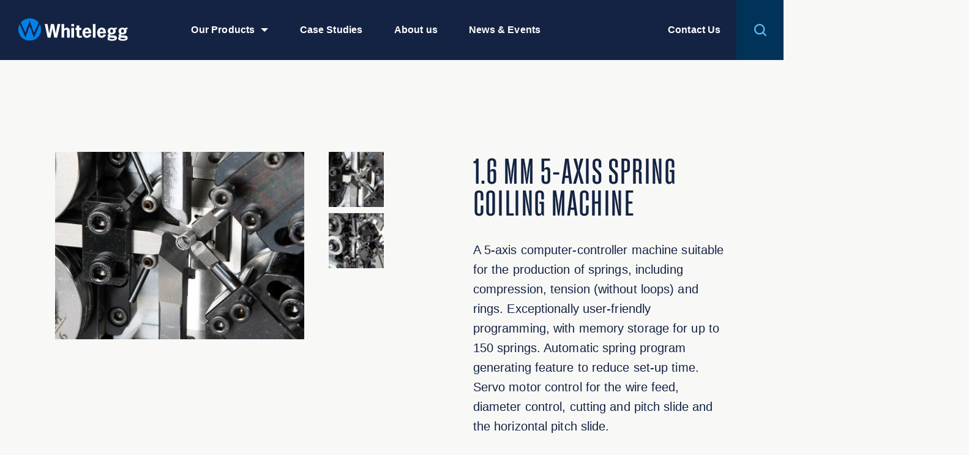

--- FILE ---
content_type: text/html; charset=utf-8
request_url: http://www.whitelegg.com/products/wire-forming/spring-and-wireform-machinery/1-6-mm-5-axis-spring-coiling-machine
body_size: 19304
content:
<!DOCTYPE html>
<html lang="en">
<head>
	<meta name="viewport" content="width=device-width, initial-scale=1">
	<meta name="description" content="HIT-16-CNC 5-axis Spring Coiling Machine
HIT-8-CNC 5-axis Spring Coiling Machine
compression
spring coiler
spring coiling" />
	<meta name="keywords" content="HIT-16-CNC 5-axis Spring Coiling Machine
HIT-8-CNC 5-axis Spring Coiling Machine
compression
spring coiler
spring coiling" />
	<meta name="robots" content="ALL" />
	<title>1.6 mm 5-axis Spring Coiling Machine - Whitelegg Machines</title>
	<link rel="stylesheet" href="/assets/application-b5d1005da3d35da3194939d656df6ecd7947034a10e867019932bdedc35522b4.css" media="screen" />
	<link rel="stylesheet" href="/assets/print-38767a6efef889cf5707f1a52a02bbec3f4da3bcbb0a77d1fada7a3820c7dd38.css" media="print" />
	<script type="text/javascript" src="https://cdnjs.cloudflare.com/ajax/libs/gsap/3.5.1/gsap.min.js"></script>
	<script type="text/javascript" src="https://cdnjs.cloudflare.com/ajax/libs/gsap/3.3.1/ScrollTrigger.min.js"></script>
	<script src="/assets/application-286cd8bae37c79190147d69d814097d373b537aeb37b8a7554233492c9169d15.js"></script>
	<!--[if lt IE 9]><script src="//html5shim.googlecode.com/svn/trunk/html5.js"></script><![endif]-->
	<script src="https://maps.googleapis.com/maps/api/js?key=AIzaSyBRNAJHtkwr0U3kAbyE6RMtR4OMf1JBG3o"></script>
	<meta name="csrf-param" content="authenticity_token" />
<meta name="csrf-token" content="Wl7r9HCR6ynYF4su4Gy9PL55OWDwgEcq3iHx9TtO4cqvRxgbSgnWG77p2R2nk7kV0rC8IuIhPfT9kELS0EJkxg" />
	
</head>
<body id="body_products_show" class="l-products-show ">

	<div class="js-contentOverlay c-contentOverlay"></div>

	<!-- HEADER -->
	<header class="c-header">
  <a class="c-header__logo" href="/">
    <img src="/assets/wl-logomark-light-43454fb2c9e5628ede418b8ee1ecd1e301f6fa4379b8a1a169035fa22e9e86a9.svg" />
</a>  <nav class="js-mainNav c-header__nav">
    <ul class="c-header__navList">
      <li class="js-megaMenuHolder c-header__navItem">
        <a id="products_link" class="js-megaLink c-header__navLink c-header__navLink--mega is-active" href="/products">Our Products</a>
        <!-- Mega menu -->
        <nav class="js-megaMenu c-megaMenu" role="navigation">

  <ul class="c-megaMenu__categories">
      <li class="c-megaMenu__categoryLink">
        <a class="js-megaMenuCategory c-megaMenu__bigLink is-active" data-id="wire_forming" href="/products/wire-forming">Wire &amp; Spring Forming</a>
      </li>
      <li class="c-megaMenu__categoryLink">
        <a class="js-megaMenuCategory c-megaMenu__bigLink" data-id="electric_motor" href="/products/electric-motor">Electric Motor</a>
      </li>
      <li class="c-megaMenu__categoryLink">
        <a class="js-megaMenuCategory c-megaMenu__bigLink" data-id="safety_testing" href="/products/safety-testing">Safety Testing</a>
      </li>
      <li class="c-megaMenu__categoryLink">
        <a class="js-megaMenuCategory c-megaMenu__bigLink" data-id="coil_winding" href="/products/coil-winding">Coil Winding</a>
      </li>
  </ul>

    <div class="js-megaMenuContent c-megaMenu__content  is-active" id="wire_forming">
        <div class="js-megaMenu__categoryItem c-megaMenu__categoryItem">
          <a class="c-megaMenu__link c-megaMenu__link--primary" href="/products/wire-forming/wire-forming-welding">Wire Forming &amp; Welding</a>
        </div>
        <div class="js-megaMenu__categoryItem c-megaMenu__categoryItem">
          <a class="c-megaMenu__link c-megaMenu__link--primary" href="/products/wire-forming/spring-and-wireform-machinery">Spring &amp; Wire Forming</a>
            <ul class="no_bullets mega_sub_sub">
                <li>
                  <a class="c-megaMenu__link" href="/products/wire-forming/spring-and-wireform-machinery/sub/compression-coilers">Compression Coilers</a>
                </li>
                <li>
                  <a class="c-megaMenu__link" href="/products/wire-forming/spring-and-wireform-machinery/sub/torsion-spring-coiling-wire-forming-machines">Torsion Spring Coiling / Wire Forming Machines</a>
                </li>
            </ul>
        </div>
    </div>
    <div class="js-megaMenuContent c-megaMenu__content " id="electric_motor">
        <div class="js-megaMenu__categoryItem c-megaMenu__categoryItem">
          <a class="c-megaMenu__link c-megaMenu__link--primary" href="/products/electric-motor/electric-motor-rewind-and-repair">Electric Motor Rewind and Repair</a>
            <ul class="no_bullets mega_sub_sub">
                <li>
                  <a class="c-megaMenu__link" href="/products/electric-motor/electric-motor-rewind-and-repair/sub/coil-winding-equipment">Coil Winding Equipment</a>
                </li>
                <li>
                  <a class="c-megaMenu__link" href="/products/electric-motor/electric-motor-rewind-and-repair/sub/hand-tools-rewind-accessories">Hand Tools &amp; Rewind Accessories</a>
                </li>
                <li>
                  <a class="c-megaMenu__link" href="/products/electric-motor/electric-motor-rewind-and-repair/sub/dismantling-cleaning-and-coil-removal">Dismantling, Cleaning &amp; Coil Removal</a>
                </li>
                <li>
                  <a class="c-megaMenu__link" href="/products/electric-motor/electric-motor-rewind-and-repair/sub/insulation-equipment">Insulation Equipment</a>
                </li>
                <li>
                  <a class="c-megaMenu__link" href="/products/electric-motor/electric-motor-rewind-and-repair/sub/dc-traction-commutator-equipment">DC, Traction &amp; Commutator Equipment</a>
                </li>
                <li>
                  <a class="c-megaMenu__link" href="/products/electric-motor/electric-motor-rewind-and-repair/sub/test-equipment-c9542337-4517-42ed-9d60-805d633ecd75">Test Equipment</a>
                </li>
                <li>
                  <a class="c-megaMenu__link" href="/products/electric-motor/electric-motor-rewind-and-repair/sub/impregnation-and-curing">Impregnation and Curing</a>
                </li>
            </ul>
        </div>
        <div class="js-megaMenu__categoryItem c-megaMenu__categoryItem">
          <a class="c-megaMenu__link c-megaMenu__link--primary" href="/products/electric-motor/electric-motor-manufacture">Electric Motor Manufacture</a>
            <ul class="no_bullets mega_sub_sub">
                <li>
                  <a class="c-megaMenu__link" href="/products/electric-motor/electric-motor-manufacture/sub/impregnation-curing">Impregnation &amp; Curing</a>
                </li>
                <li>
                  <a class="c-megaMenu__link" href="/products/electric-motor/electric-motor-manufacture/sub/test-equipment">Test Equipment</a>
                </li>
                <li>
                  <a class="c-megaMenu__link" href="/products/electric-motor/electric-motor-manufacture/sub/coil-winding-machines">Coil Winding Machines</a>
                </li>
            </ul>
        </div>
        <div class="js-megaMenu__categoryItem c-megaMenu__categoryItem">
          <a class="c-megaMenu__link c-megaMenu__link--primary" href="/products/electric-motor/condition-monitoring">Condition Monitoring</a>
        </div>
        <div class="js-megaMenu__categoryItem c-megaMenu__categoryItem">
          <a class="c-megaMenu__link c-megaMenu__link--primary" href="/products/electric-motor/high-voltage-coil-manufacturing">High Voltage Coil Manufacturing</a>
        </div>
    </div>
    <div class="js-megaMenuContent c-megaMenu__content " id="safety_testing">
        <div class="js-megaMenu__categoryItem c-megaMenu__categoryItem">
          <a class="c-megaMenu__link c-megaMenu__link--primary" href="/products/safety-testing/high-voltage-testing">High Voltage Testing</a>
        </div>
        <div class="js-megaMenu__categoryItem c-megaMenu__categoryItem">
          <a class="c-megaMenu__link c-megaMenu__link--primary" href="/products/safety-testing/lighting-and-luminaire-testing">Lighting and Luminaire Testing</a>
        </div>
        <div class="js-megaMenu__categoryItem c-megaMenu__categoryItem">
          <a class="c-megaMenu__link c-megaMenu__link--primary" href="/products/safety-testing/electric-motor-testing">Electric Motor Testing</a>
        </div>
        <div class="js-megaMenu__categoryItem c-megaMenu__categoryItem">
          <a class="c-megaMenu__link c-megaMenu__link--primary" href="/products/safety-testing/white-goods">White Goods</a>
        </div>
        <div class="js-megaMenu__categoryItem c-megaMenu__categoryItem">
          <a class="c-megaMenu__link c-megaMenu__link--primary" href="/products/safety-testing/ausio-equipment">Audio Equipment</a>
        </div>
        <div class="js-megaMenu__categoryItem c-megaMenu__categoryItem">
          <a class="c-megaMenu__link c-megaMenu__link--primary" href="/products/safety-testing/electric-vehicle-testing">Electric Vehicle Testing</a>
        </div>
        <div class="js-megaMenu__categoryItem c-megaMenu__categoryItem">
          <a class="c-megaMenu__link c-megaMenu__link--primary" href="/products/safety-testing/medical-products-testing">Medical Products Testing</a>
        </div>
    </div>
    <div class="js-megaMenuContent c-megaMenu__content " id="coil_winding">
        <div class="js-megaMenu__categoryItem c-megaMenu__categoryItem">
          <a class="c-megaMenu__link c-megaMenu__link--primary" href="/products/coil-winding/coil-winding-machines">Coil Winding Machines</a>
        </div>
        <div class="js-megaMenu__categoryItem c-megaMenu__categoryItem">
          <a class="c-megaMenu__link c-megaMenu__link--primary" href="/products/coil-winding/mri-body-scanner-coil-winding-machines">MRI Body Scanner Coil Winding Machines</a>
        </div>
    </div>
</nav>

      </li>
      <li class="c-header__navItem">
        <a class="c-header__navLink" href="/case-studies">Case Studies</a>
      </li>
      <li class="c-header__navItem">
        <a class="c-header__navLink" href="/about">About us</a>
      </li>
      <li class="c-header__navItem">
        <a class="c-header__navLink" href="/news">News &amp; Events</a>
      </li>
      <li class="c-header__navItem">
        <a class="c-header__navLink" href="/contact">Contact Us</a>
      </li>
    </ul>
  </nav>

  <div class="c-header__mobileToggle">
    <button class="js-mobileMenuToggle c-burger" title="toggle mobile navigation"></button>
  </div>

  <div class="c-header__searchToggle">
    <button class="js-searchToggle c-searchToggle" title="toggle search" aria-label="Toggle search">
      <span class="c-searchToggle__icon" data-icon="&#xe009;"></span>
    </button>
  </div>

  <form accept-charset="UTF-8" action="/search" class="c-searchForm js-searchForm" method="get">
    <fieldset>
      <label class="c-searchForm__label" for="search">Search products</label>
      <input class="c-searchForm__textInput" id="search" name="q" placeholder="Search Whitelegg" type="search">
      <button aria-label="Search" class="c-searchForm__submit js-submitSearch" type="submit">
        <img src="/assets/icons/arrow-right-70f0c78863df0a16e00e0fd6505c16f08895f6458b6fba7094095f8bb9a2824f.svg" />
      </button>
      <span class="c-searchForm__icon" data-icon="&#xe009;"></span>
    </fieldset>
  </form>

  <!-- Mobile menu -->
  <nav class="js-mobileMenu c-mobileMenu" role="navigation">
  <div class="c-mobileMenu__inner">
    <a class="js-mobileMenu__link c-mobileMenu__link" href="/products">Our Products</a>
    <a class="js-mobileMenu__link c-mobileMenu__link" href="/case-studies">Case Studies</a>
    <a class="js-mobileMenu__link c-mobileMenu__link" href="/about"><span class="translation_missing" title="translation missing: en.headers.about">About</span></a>
    <a class="js-mobileMenu__link c-mobileMenu__link" href="/news">News &amp; Events</a>
    <a class="js-mobileMenu__link c-mobileMenu__link" href="/contact">Contact Us</a>
  </div>
</nav>

</header>


	<!-- MAIN CONTENT -->
	<main>
		
<section class="o-section">
  <div class="o-container">
    <div class="o-grid-2col u-mT-xl">
      <div class="c-productGallery">
          <div class="c-productGallery__bigImageWrapper">
            <img alt="1.6 mm 5-axis Spring Coiling Machine" class="c-productGallery__bigImage js-productGalleryImage" src="https://whitelegg-production.s3.eu-west-2.amazonaws.com/uploads/product_image/file/97/HIT8_Tooling_close_up_1-lr.jpg" />
          </div>
          <div class="c-productGallery__imageListWrapper">
            <ul class="c-productGallery__imageList">
                <li class="c-productGallery__imageListItem">
                  <a class="js-productGalleryItem" data-image="https://whitelegg-production.s3.eu-west-2.amazonaws.com/uploads/product_image/file/97/HIT8_Tooling_close_up_1-lr.jpg" href="#">
                    <img alt="1.6 mm 5-axis Spring Coiling Machine" src="https://whitelegg-production.s3.eu-west-2.amazonaws.com/uploads/product_image/file/97/very_small_HIT8_Tooling_close_up_1-lr.jpg" />
</a>                </li>
                <li class="c-productGallery__imageListItem">
                  <a class="js-productGalleryItem" data-image="https://whitelegg-production.s3.eu-west-2.amazonaws.com/uploads/product_image/file/98/HIT-8_Tooling_close_up_2-low_res.jpg" href="#">
                    <img alt="1.6 mm 5-axis Spring Coiling Machine" src="https://whitelegg-production.s3.eu-west-2.amazonaws.com/uploads/product_image/file/98/very_small_HIT-8_Tooling_close_up_2-low_res.jpg" />
</a>                </li>
            </ul>
          </div>
      </div>
      <div class="c-product__intro">
        <h1 class="u-h2">1.6 mm 5-axis Spring Coiling Machine</h1>
        <p class="u-bodyCopyLarge">A 5-axis computer-controller machine suitable for the production of springs, including compression, tension (without loops) and rings. Exceptionally user-friendly programming, with memory storage for up to 150 springs.

Automatic spring program generating feature to reduce set-up time. Servo motor control for the wire feed, diameter control, cutting and pitch slide and the horizontal pitch slide.</p>
        <div class="u-mT-m">
          <a class="c-button--icon" href="/product-search/1-6-mm-5-axis-spring-coiling-machine.pdf">
            <span><img class="c-button__icon" src="/assets/icons/download-ed27ed1d0a240f1be5b1575d20a5aff136f5d0fce4638cff5bf8ee7cd0c80bea.svg" /></span>
            Download page as PDF
</a>        </div>
      </div>
    </div>

    <hr />

		<div class="o-grid-1col">
			<div class="c-cmsContent">
				<table>
<tbody>
<tr>
	<td>
		          Wire range:
	</td>
	<td>
		          0.5 – 1.6mm
	</td>
</tr>
<tr>
	<td>
		          Max. OD:
	</td>
	<td>
		          40mm
	</td>
</tr>
<tr>
	<td>
		          Feed length:
	</td>
	<td>
		          Unlimited
	</td>
</tr>
<tr>
	<td>
		          Production speed:
	</td>
	<td>
		          500 springs per minute maximum
	</td>
</tr>
<tr>
	<td>
		          Voltage:
	</td>
	<td>
		          400 volts 50hz 3 phase 20 A
	</td>
</tr>
<tr>
	<td>
		          Dimensions:
	</td>
	<td>
		          135 x 125 x 164cm (unpacked)
		<p>
			          200 x 130 x 175cm (packed)
		</p>
	</td>
</tr>
<tr>
	<td>
		          Weight:
	</td>
	<td>
		          690kg (unpacked)
		<p>
			          740kg (packed)
		</p>
	</td>
</tr>
</tbody>
</table><ul>
	<li>
	<p>
		  Vertical and rotating cut-off for left and right-hand springs
	</p></li></ul><ul>
	<li>With automatic length correction and sorting</li>	<li>Touch or laser probes to control length (do not adjust length)</li></ul><p>
	 <img src="/system/redactor_assets/pictures/132/HIT165axis-02.jpg" style="width: 585px;"></p>
			</div>
			<div class="c-productModule__wrapper">
				
        
				
			</div>
		</div>
  </div>
</section>


<section class="c-contactBanner">
	<div class="o-container">
		<div class="c-contactBanner__inner">
			<h2 class="c-contactBanner__title">Need help finding what you want?</h2>
			<p class="c-contactBanner__copy"></p>
			<a class="c-button c-button--arrow" data-no-turbolink="true" href="/contact">Contact us</a>
		</div>
	</div>
</section>


	</main>

	<!-- FOOTER -->
	<footer class="c-footer" itemscope itemtype="http://schema.org/LocalBusiness">
  <div class="o-container">


    <div class="c-footer__grid">

      <img class="c-footer__badge" src="/assets/icons/90-years-43b386b4d1a56f61dd304d6a896dd9d63d5d54915cc340a603000f32925a266e.svg" />

      <div class="c-footer__contact">
        <address class="c-footer__address" itemscope itemtype="http://schema.org/PostalAddress">
          <span class="c-footer__addressItem" itemprop="name">Whitelegg Machines Ltd</span>
          <span class="c-footer__addressItem" itemprop="streetAddress">4 The Boulevard</span>
          <span class="c-footer__addressItem" itemprop="addressLocality">Altira Park<br>Herne Bay</span>
          <span class="c-footer__addressItem" itemprop="addressRegion">Kent</span>
          <span class="c-footer__addressItem" itemprop="postalCode">CT6 6GZ</span>
          <span class="c-footer__addressItem" itemprop="addressCountry">UK</span>
        </address>

        <dl>
          <dt class="c-footer__title">Telephone</dt>
          <dd itemprop="telephone">+44 (0) 1293 526 230</dd>
          <dt class="c-footer__title">Fax</dt>
          <dd itemprop="faxNumber">+44 (0) 1293 538 910</dd>
          <dt class="c-footer__title">Email</dt>
          <dd><a itemprop="email" class="c-footer__link" href="mailto:info@whitelegg.com">info@whitelegg.com</a></dd>
        </dl>
      </div>

      <nav class="c-footer__mainNav" role="navigation">
        <a class="c-footer__bigLink" href="/products">Our Products</a>
        <a class="c-footer__bigLink" href="/case-studies">Case Studies</a>
        <a class="c-footer__bigLink" href="/about">About Us</a>
        <a class="c-footer__bigLink" href="/news">News &amp; Events</a>
        <a class="c-footer__bigLink" href="/contact">Contact Us</a>
      </nav>

      <div class="c-footer__logoHolder">
        <a class="c-footer__logo" href="/">
          <img src="/assets/wl-logomark-dark-1b2a6015b46691322345ce3e4e7a3637bf2f741fd432f0a2a21f4eb1082fc310.svg" />
</a>      </div>

      <nav class="c-footer__subNav" role="navigation">
        <div class="c-footer__subNavLinks">
          <a class="c-footer__link" href="/cookie-policy">Cookie policy</a>
          <a class="c-footer__link" href="/terms-of-use">Terms of use</a>
          <a class="c-footer__link" href="/privacy-policy">Privacy</a>
          <a class="c-footer__link" href="/accessibility">Accessibility</a>
          <a class="c-footer__link" href="/sitemap">Sitemap</a>
        </div>

        <span>Site by <a class="c-footer__link" href="https://kyan.com/">Kyan</a></span>
      </nav>

    </div>
  </div>
</footer>


	<script>
		(function(i,s,o,g,r,a,m){i['GoogleAnalyticsObject']=r;i[r]=i[r]||function(){
		(i[r].q=i[r].q||[]).push(arguments)},i[r].l=1*new Date();a=s.createElement(o),
		m=s.getElementsByTagName(o)[0];a.async=1;a.src=g;m.parentNode.insertBefore(a,m)
		})(window,document,'script','//www.google-analytics.com/analytics.js','ga');

		ga('create', 'UA-49851395-1', 'whitelegg.com');
		ga('send', 'pageview');
	</script>
</body>
</html>


--- FILE ---
content_type: text/css
request_url: http://www.whitelegg.com/assets/application-b5d1005da3d35da3194939d656df6ecd7947034a10e867019932bdedc35522b4.css
body_size: 21681
content:
@font-face{font-family:'fix';src:url(/assets/fix-cr-149012a6ca1235936f34e9a01905bc5270cef6550e2ef13754fdb96d771b3a81.woff2) format("woff2"),url(/assets/fix-cr-c614c79bf2bb02196dc3a82a7cbf262e14075d4b23b3dae124cb5e12b38e4c4a.woff) format("woff");font-weight:normal;font-style:normal}@font-face{font-family:'whitelegg';src:url(/assets/whitelegg-800fec7e04afa4dc388e68785b1c38ae3926ce5f325301b547e24014022817ec.eot);src:url(/assets/whitelegg-800fec7e04afa4dc388e68785b1c38ae3926ce5f325301b547e24014022817ec.eot?#iefix) format("embedded-opentype"),url(/assets/whitelegg-1f398b11d1d539a19c850031e23c4942d42b0ec9bed6d72eb529ffe5f2db6d6e.ttf) format("truetype"),url(/assets/whitelegg-7183509fca4f35ad778b52992a529143801bac7c426fd9a2302f809ec0982d91.svg#whitelegg) format("svg"),url(/assets/whitelegg-668000c571c65899aad94d094f5c17c160b06ff52e298180efd10512eb7f8194.woff) format("woff");font-weight:normal;font-style:normal}[data-icon]:before{font-family:'whitelegg';content:attr(data-icon);speak:none;font-style:normal;font-weight:normal;font-variant:normal;text-transform:none !important;line-height:1;display:inline-block;text-decoration:none;-webkit-font-smoothing:antialiased;-moz-osx-font-smoothing:grayscale}[class^='icon-']:before,[class*=' icon-']:before{font-family:'whitelegg';font-style:normal;font-weight:normal;font-variant:normal;text-transform:none !important;speak:none;display:inline-block;text-decoration:none;line-height:1;-webkit-font-smoothing:antialiased;-moz-osx-font-smoothing:grayscale}.icon-pen:before{content:'\e000'}.icon-download:before{content:'\e001'}.icon-boxed-arrow-right:before{content:'\e002'}.icon-arrow-right:before{content:'\276f'}.icon-arrow-left:before{content:'\276e'}.icon-bullet:before{content:'\e005'}.icon-close:before{content:'\2715'}.icon-document:before{content:'\e007'}.icon-boxed-arrow-down:before{content:'\e008'}.icon-search:before{content:'\e009'}.icon-zoom:before{content:'\e00a'}.icon-long-arrow-left:before{content:'\27f5'}.icon-telephone:before{content:'\e00c'}.icon-condition-monitoring:before{content:'\e00e'}.icon-electronic-motor-repair:before{content:'\e00f'}.icon-wire-forming:before{content:'\e011'}.icon-long-arrow-right:before{content:'\e003'}.icon-download-product:before{content:'\e004'}.icon-coil-winding:before{content:'\e006'}.mfp-bg{top:0;left:0;width:100%;height:100%;z-index:1042;overflow:hidden;position:fixed;background:#0b0b0b;opacity:0.8;filter:alpha(opacity=80)}.mfp-wrap{top:0;left:0;width:100%;height:100%;z-index:1043;position:fixed;outline:none !important;-webkit-backface-visibility:hidden}.mfp-container{text-align:center;position:absolute;width:100%;height:100%;left:0;top:0;padding:0 8px;-webkit-box-sizing:border-box;-moz-box-sizing:border-box;box-sizing:border-box}.mfp-container:before{content:'';display:inline-block;height:100%;vertical-align:middle}.mfp-align-top .mfp-container:before{display:none}.mfp-content{position:relative;display:inline-block;vertical-align:middle;margin:0 auto;text-align:left;z-index:1045}.mfp-inline-holder .mfp-content,.mfp-ajax-holder .mfp-content{width:100%;cursor:auto}.mfp-ajax-cur{cursor:progress}.mfp-zoom-out-cur,.mfp-zoom-out-cur .mfp-image-holder .mfp-close{cursor:-moz-zoom-out;cursor:-webkit-zoom-out;cursor:zoom-out}.mfp-zoom{cursor:pointer;cursor:-webkit-zoom-in;cursor:-moz-zoom-in;cursor:zoom-in}.mfp-auto-cursor .mfp-content{cursor:auto}.mfp-close,.mfp-arrow,.mfp-preloader,.mfp-counter{-webkit-user-select:none;-moz-user-select:none;user-select:none}.mfp-loading.mfp-figure{display:none}.mfp-hide{display:none !important}.mfp-preloader{color:#cccccc;position:absolute;top:50%;width:auto;text-align:center;margin-top:-0.8em;left:8px;right:8px;z-index:1044}.mfp-preloader a{color:#cccccc}.mfp-preloader a:hover{color:white}.mfp-s-ready .mfp-preloader{display:none}.mfp-s-error .mfp-content{display:none}button.mfp-close,button.mfp-arrow{overflow:visible;cursor:pointer;background:transparent;border:0;-webkit-appearance:none;display:block;outline:none;padding:0;z-index:1046;-webkit-box-shadow:none;box-shadow:none}button::-moz-focus-inner{padding:0;border:0}.mfp-close{width:44px;height:44px;line-height:44px;position:absolute;right:0;top:0;text-decoration:none;text-align:center;opacity:0.65;padding:0 0 18px 10px;color:white;font-style:normal;font-size:28px;font-family:Arial, Baskerville, monospace}.mfp-close:hover,.mfp-close:focus{opacity:1}.mfp-close:active{top:1px}.mfp-close-btn-in .mfp-close{color:#333333}.mfp-image-holder .mfp-close,.mfp-iframe-holder .mfp-close{color:white;right:-6px;text-align:right;padding-right:6px;width:100%}.mfp-counter{position:absolute;top:0;right:0;color:#cccccc;font-size:12px;line-height:18px}.mfp-arrow{position:absolute;opacity:0.65;margin:0;top:50%;margin-top:-55px;padding:0;width:90px;height:110px;-webkit-tap-highlight-color:rgba(0,0,0,0)}.mfp-arrow:active{margin-top:-54px}.mfp-arrow:hover,.mfp-arrow:focus{opacity:1}.mfp-arrow:before,.mfp-arrow:after,.mfp-arrow .mfp-b,.mfp-arrow .mfp-a{content:'';display:block;width:0;height:0;position:absolute;left:0;top:0;margin-top:35px;margin-left:35px;border:medium inset transparent}.mfp-arrow:after,.mfp-arrow .mfp-a{border-top-width:13px;border-bottom-width:13px;top:8px}.mfp-arrow:before,.mfp-arrow .mfp-b{border-top-width:21px;border-bottom-width:21px}.mfp-arrow-left{left:0}.mfp-arrow-left:after,.mfp-arrow-left .mfp-a{border-right:17px solid white;margin-left:31px}.mfp-arrow-left:before,.mfp-arrow-left .mfp-b{margin-left:25px;border-right:27px solid #3f3f3f}.mfp-arrow-right{right:0}.mfp-arrow-right:after,.mfp-arrow-right .mfp-a{border-left:17px solid white;margin-left:39px}.mfp-arrow-right:before,.mfp-arrow-right .mfp-b{border-left:27px solid #3f3f3f}.mfp-iframe-holder{padding-top:40px;padding-bottom:40px}.mfp-iframe-holder .mfp-content{line-height:0;width:100%;max-width:900px}.mfp-iframe-holder .mfp-close{top:-40px}.mfp-iframe-scaler{width:100%;height:0;overflow:hidden;padding-top:56.25%}.mfp-iframe-scaler iframe{position:absolute;display:block;top:0;left:0;width:100%;height:100%;box-shadow:0 0 8px rgba(0,0,0,0.6);background:black}img.mfp-img{width:auto;max-width:100%;height:auto;display:block;line-height:0;-webkit-box-sizing:border-box;-moz-box-sizing:border-box;box-sizing:border-box;padding:40px 0 40px;margin:0 auto}.mfp-figure{line-height:0}.mfp-figure:after{content:'';position:absolute;left:0;top:40px;bottom:40px;display:block;right:0;width:auto;height:auto;z-index:-1;box-shadow:0 0 8px rgba(0,0,0,0.6);background:#444444}.mfp-figure small{color:#bdbdbd;display:block;font-size:12px;line-height:14px}.mfp-figure figure{margin:0}.mfp-bottom-bar{margin-top:-36px;position:absolute;top:100%;left:0;width:100%;cursor:auto}.mfp-title{text-align:left;line-height:18px;color:#f3f3f3;word-wrap:break-word;padding-right:36px}.mfp-image-holder .mfp-content{max-width:100%}.mfp-gallery .mfp-image-holder .mfp-figure{cursor:pointer}@media screen and (max-width: 800px) and (orientation: landscape),screen and (max-height: 300px){.mfp-img-mobile .mfp-image-holder{padding-left:0;padding-right:0}.mfp-img-mobile img.mfp-img{padding:0}.mfp-img-mobile .mfp-figure:after{top:0;bottom:0}.mfp-img-mobile .mfp-figure small{display:inline;margin-left:5px}.mfp-img-mobile .mfp-bottom-bar{background:rgba(0,0,0,0.6);bottom:0;margin:0;top:auto;padding:3px 5px;position:fixed;-webkit-box-sizing:border-box;-moz-box-sizing:border-box;box-sizing:border-box}.mfp-img-mobile .mfp-bottom-bar:empty{padding:0}.mfp-img-mobile .mfp-counter{right:5px;top:3px}.mfp-img-mobile .mfp-close{top:0;right:0;width:35px;height:35px;line-height:35px;background:rgba(0,0,0,0.6);position:fixed;text-align:center;padding:0}}@media all and (max-width: 900px){.mfp-arrow{-webkit-transform:scale(0.75);transform:scale(0.75)}.mfp-arrow-left{-webkit-transform-origin:0;transform-origin:0}.mfp-arrow-right{-webkit-transform-origin:100%;transform-origin:100%}.mfp-container{padding-left:6px;padding-right:6px}}.mfp-ie7 .mfp-img{padding:0}.mfp-ie7 .mfp-bottom-bar{width:600px;left:50%;margin-left:-300px;margin-top:5px;padding-bottom:5px}.mfp-ie7 .mfp-container{padding:0}.mfp-ie7 .mfp-content{padding-top:44px}.mfp-ie7 .mfp-close{top:0;right:0;padding-top:0}.slick-slider{position:relative;display:block;box-sizing:border-box;-webkit-user-select:none;-moz-user-select:none;-ms-user-select:none;user-select:none;-webkit-touch-callout:none;-khtml-user-select:none;-ms-touch-action:pan-y;touch-action:pan-y;-webkit-tap-highlight-color:transparent}.slick-list{position:relative;display:block;overflow:hidden;margin:0;padding:0}.slick-list:focus{outline:0}.slick-list.dragging{cursor:pointer;cursor:hand}.slick-slider .slick-list,.slick-slider .slick-track{-webkit-transform:translate3d(0, 0, 0);-moz-transform:translate3d(0, 0, 0);-ms-transform:translate3d(0, 0, 0);-o-transform:translate3d(0, 0, 0);transform:translate3d(0, 0, 0)}.slick-track{position:relative;top:0;left:0;display:block;margin-left:auto;margin-right:auto}.slick-track:after,.slick-track:before{display:table;content:''}.slick-track:after{clear:both}.slick-loading .slick-track{visibility:hidden}.slick-slide{display:none;float:left;height:100%;min-height:1px}[dir=rtl] .slick-slide{float:right}.slick-slide img{display:block}.slick-slide.slick-loading img{display:none}.slick-slide.dragging img{pointer-events:none}.slick-initialized .slick-slide{display:block}.slick-loading .slick-slide{visibility:hidden}.slick-vertical .slick-slide{display:block;height:auto;border:1px solid transparent}.slick-arrow.slick-hidden{display:none}#body_sub_category_show,#body_sub_sub_category_show{overflow:-moz-scrollbars-vertical;overflow-y:scroll}h1,h2,h3,h4{font-weight:400;margin:0;line-height:1}h1{font-size:4em;margin-bottom:30px}h2{font-size:2.4em}h3{font-size:1.6em;line-height:1.4;margin-bottom:20px}h4{font-size:1.2em;margin:10px 0 10px 0}p{margin:0 0 25px}p.intro{font-size:1.2em;font-weight:600;line-height:1.67}p.more{margin-bottom:0}li{margin-bottom:0.6em}dd{margin:0}address{font-style:normal}figure{margin:1.5em}img{width:100%;border:none}.right{text-align:right}.case_study_block_box{min-height:205px}.button{clear:both}.button>a{display:inline-block;background:#ffbd00;color:#01061b;font-size:1.2em;font-weight:600;text-decoration:none;padding:0.8em 2em}.button>a:focus,.button>a:hover{color:#fff;background:#d59f0d}.button span{margin-right:5px}.back{border-width:2px 0;border-color:#ddd;border-style:solid;padding:0.5em 0}.back>a{text-decoration:none;font-weight:600;font-size:1.15em}.back span{vertical-align:middle;line-height:0;color:#01061b;margin-right:5px}.no_bullets{list-style:none;padding:0;margin:0}.content_wrapper{zoom:1;max-width:1000px;margin:0 auto;position:relative}.content_wrapper:before,.content_wrapper:after{content:'';display:table}.content_wrapper:after{clear:both}figure.left{float:left;margin-left:0}figure.right{float:right;margin-right:0}.video{position:relative;padding-bottom:56.25%;padding-top:30px;height:0;overflow:hidden;max-width:100%;height:auto;margin:0}.video iframe,.video object,.video embed{position:absolute;top:0;left:0;width:100%;height:100%}.alt-text{position:absolute;left:-9999px}.page_header{background:#fff}.page_header .content_wrapper{position:relative}#logo{margin:0}#logo>a{display:inline-block;background:url(/assets/logo-9e453c7f2b708d02f4386ba576f1c876648949b9b3949182fefec7ecda44b707.png) no-repeat 0 0;text-indent:-9999px;height:64px;width:303px;margin:40px 0 20px 0}.main_nav{position:relative;font-size:1.2em}.main_nav ul{zoom:1}.main_nav ul:before,.main_nav ul:after{content:'';display:table}.main_nav ul:after{clear:both}.main_nav li{float:left;width:16.66%;text-align:center;margin-bottom:0;font-weight:600}.main_nav a{display:block;text-decoration:none;color:#01061b;border-left:2px solid #dededf;padding:20px 0}.main_nav a:focus,.main_nav a:hover{background:#ffbd00;border-color:transparent}.main_nav .last-child>a{border-right:2px solid #dededf}.main_nav .last-child>a:focus,.main_nav .last-child>a:hover{border-right-color:transparent}.main_nav .active>a{background:#ddd;border-color:#ddd}.main_nav .active+li>a{border-left-color:transparent}.main_nav li:hover+li>a{border-left-color:transparent}.main_nav li.over>.mega_nav{display:block}.main_nav>li.over>a{background:#ffbd00;border-color:transparent}.product.over>a{background:#ffbd00 !important;border-color:transparent}.mega_nav{display:none;position:absolute;left:0;right:0;padding:0.5em 0;background:#ffbd00;z-index:101}.mega_nav>li{width:25%;min-height:360px;-moz-box-sizing:border-box;box-sizing:border-box;font-weight:400}.mega_nav>li:first-child>a{border-left:transparent}.mega_nav .last-child{border-right:0}.mega_nav .last-child>a{border-right:0}.mega_nav h2{font-size:0.95em;color:#01061b;font-weight:600;margin-bottom:2.2em;-webkit-transition:color 0.2s;transition:color 0.2s}.mega_nav span{display:block;line-height:0;color:#fff;position:absolute;right:0;left:0;top:25px}.mega_nav .wire_forming{font-size:1.9em}.mega_nav .electric_motor{font-size:2.3em}.mega_nav .safety_testing{font-size:2em}.mega_nav .coil_winding{font-size:2.3em}.mega_nav a{background:#ffbd00;color:#01061b;border:none;position:relative;padding:4em 1em 0}.mega_nav a:focus,.mega_nav a:hover{color:#fff}.mega_nav a:focus h2,.mega_nav a:hover h2{color:#fff}li.over>.mega_nav{display:block}li.over>a{background:#ffbd00;border-color:transparent}.mega_sub li{width:100%;float:none;text-align:left;font-size:0.75em;margin-bottom:1em;border:none;min-height:0}.mega_sub a,.mega_sub .last-child>a{padding:0 10%;border:none}.mega_sub_sub{margin-bottom:1em}.mega_sub_sub li{font-weight:400}.nav_form{position:absolute;top:0;right:0;bottom:0}#resp_nav{display:none;position:absolute;font-size:1.4em;line-height:1;background:#01061b;color:#fff;padding:0.3em 0.4em 0.3em;-webkit-transition:all 0.25s ease;transition:all 0.25s ease;cursor:pointer}#resp_nav:after{content:'\2261';margin-left:10px;color:#ffbd00}#resp_nav_input{display:none}.language{position:absolute;z-index:10;top:0;right:0;font-size:1.2em}.language li{margin-bottom:0;border-bottom:1px solid #3f4351;min-width:222px;position:absolute;left:-9999px}.language li:first-child>a{background-color:#06103b;position:relative}.language li:first-child>a:after{font-family:'whitelegg';content:'\e008';position:absolute;right:14px;top:9px;font-size:0.9em}.language a{text-decoration:none;display:block;background-color:#01061b;background-image:url(/assets/flags-bc01f6fa5f760da7f59c28a0ecfe85ba9a1f9f734428909fc978ea6f00cd17b0.png);background-repeat:no-repeat;padding:8px 15px 8px 57px;color:#fff}.language a:focus,.language a:hover{color:#ffbd00}html[lang='en'] .language li[lang='en'],html[lang='ru'] .language li[lang='ru'],html[lang='es'] .language li[lang='es'],html[lang='pt'] .language li[lang='pt']{position:static}.language [hreflang='en']{background-position:15px 11px}.language [hreflang='ru']{background-position:15px -32px}.language [hreflang='es']{background-position:15px -75px}.language [hreflang='pt']{background-position:15px -119px}.language:hover li{position:static}form fieldset{border:none;margin:0;padding:0}form div{position:relative}.sidebar_nav{float:left;width:22%;margin-bottom:2em}.sidebar_nav li{margin-bottom:0}.sidebar_nav a{font-size:1.15em;font-weight:600;color:#01061b;border-top:2px solid #ddd;display:block;text-decoration:none;padding:0.6em 0.4em 1em 0.4em;position:relative;line-height:1.4}.sidebar_nav a:focus,.sidebar_nav a:hover{background:#ddd;border-color:transparent}.sidebar_nav a:focus span,.sidebar_nav a:hover span{color:#eee}.sidebar_nav li.active>a{background:#ffbd00;border-color:transparent}.sidebar_nav li.active>ul>li:first-child>a{border-top-color:transparent}.sidebar_nav span{color:#ddd;font-size:1.8em;position:absolute;right:3px;top:7px}.sidebar_subnav>li:hover+li>a{border-top-color:transparent}.sidebar_subnav>li>a{border-top:1px solid #ddd;font-size:0.95em;font-weight:400}.sidebar_subnav>li.active+li>a{border-top-color:transparent}.sidebar_subnav>li.active>a{background:#ffbd00;border-color:transparent}#body_sub_sub_category_show .sidebar_nav li.active>a{background:none;border-top-color:#ddd}#body_sub_sub_category_show .sidebar_subnav li.active>a{background:#ffbd00}.content_header{text-align:center;background-repeat:no-repeat;background-position:center;background-size:cover;height:148px}.content_header p,.content_header h1{font-size:2.8em;color:#fff;line-height:148px}.category_header{height:300px}.category_header h1{font-size:4em;line-height:1;margin-bottom:0;padding:1em 0 0}.category_header span{display:block;color:#ffbd00;margin-bottom:0.2em}.product_header{background-image:url(/assets/headers/product-header-b5af899f91dfc3045d823eadd5ce59782d9a358d10132c3ca2826403b4365787.jpg)}.product_header span{color:#ffbd00;margin-right:0.5em}.product_header.category_coil_winding span{vertical-align:middle}.category_wire_forming{background-image:url(/assets/headers/wire-forming-header-fa26ad5a0418c6e4c40704d3b607a9e1ee31941b1f59f041da690b52a82e928d.jpg)}.category_electric_motor{background-image:url(/assets/headers/electric-motor-header-39ce97cc4fe9e58a629ddb0f054389cf8faa384e25d820c77745d9480a09bb31.jpg)}.category_safety_testing{background-image:url(/assets/headers/safety-testing-header-e96fb8b04b9fb0da1f8568c9e1eff8895c21913fe97329fad768fa9f3298c70b.jpg)}.category_coil_winding{background-image:url(/assets/headers/coil-winding-header-46c5739ca8f688fc1595b96fb52090246843408dafabbe535b75962ce26859d5.jpg)}#body_base_about .content_header{background-image:url(/assets/headers/about-header-011deb4513854c3a41f3ccfc61dd88bd4fdf63eb5960296fbb63b19196fd32f0.jpg);height:250px;display:table;-moz-box-sizing:border-box;box-sizing:border-box;width:100%}#body_base_about .content_header .content_wrapper{display:table-cell;vertical-align:middle}#body_base_about .content_header h1{font-size:2em;max-width:800px;line-height:1.4;margin:0 auto}#body_news_articles_show .content_header,#body_news_articles_index .content_header,#body_case_studies_show .content_header,#body_news_articles_general .content_header,#body_news_articles_wire_forming .content_header,#body_news_articles_coil_winding .content_header,#body_news_articles_safety_testing .content_header,#body_news_articles_electric_motor .content_header,#body_case_studies_index .content_header{background-image:url(/assets/headers/news-header-27637310eda67eef8a1de95adf361232719dd8cf9dafb2f326c17731f154d301.jpg)}#body_vacancies_show .content_header,#body_vacancies_index .content_header{background-image:url(/assets/headers/vacancies-header-489e76013457e459833f71e85c538da9dab221339c255a3821aa0c79baa304c7.jpg)}#body_contact_index .content_header,#body_contact_thank_you .content_header,#body_base_accessibility .content_header,#body_base_privacy_policy .content_header,#body_base_terms_of_use .content_header,#body_base_cookie_policy .content_header{background-image:url(/assets/headers/contact-header-aadc697c017e9a87b6835a185c063e91cc6c05fa4eec66c64a7d888c164bd3d0.jpg)}#body_products_search .content_header{background-image:url(/assets/headers/search-header-ec79a6c14b7afa7aed3f57be58334ae78f8721a8397445e240af86df1a44376e.jpg)}.content_overlay{display:none;position:absolute;width:100%;height:100%;background:rgba(0,0,0,0.4);z-index:100}.breadcrumbs{border-bottom:1px solid #ddd;padding:0.6em 0 0.4em;margin-bottom:30px}.breadcrumbs ul{zoom:1}.breadcrumbs ul:before,.breadcrumbs ul:after{content:'';display:table}.breadcrumbs ul:after{clear:both}.breadcrumbs li{float:left;margin-bottom:0}.breadcrumbs li:after{content:'/';color:#999;padding:0 5px}.breadcrumbs .last-child{font-weight:600}.breadcrumbs .last-child:after{content:none}.breadcrumbs a{text-decoration:none;color:#0d247e}.breadcrumbs a:focus,.breadcrumbs a:hover{color:#ffbd00}.contact_module{background:#f9f9f9;border-width:4px 0 4px;border-style:solid;border-color:#ddd;clear:both;text-align:center}.contact_module p{color:#0d247e;font-size:1.6em;font-weight:600;margin-bottom:0}.contact_module a{display:block;text-decoration:none;padding:0.4em 0 0.6em}.contact_module a:focus,.contact_module a:hover{color:#0d247e}.contact_module a:focus span+span,.contact_module a:hover span+span{color:#d59f0d}.contact_module span{display:block}.contact_module span+span{display:inline;position:relative;text-decoration:underline;-webkit-transition:all 0.2s;transition:all 0.2s;color:#ffbd00}.contact_module span+span:before{content:'\e00c';position:absolute;font-family:'whitelegg';color:#ddd;left:-36px;top:0;text-decoration:none}.sidebar_module{margin:0 0 1.2em 40px;float:right;width:220px}.sidebar_module h3{color:#0d247e;font-size:1.6em;margin-bottom:1em}.sidebar_module li{margin-bottom:20px}.sidebar_module li:before{left:-36px}.sidebar_module a{color:#0d247e;text-decoration:none;font-size:1.15em}.sidebar_module a:focus,.sidebar_module a:hover{color:#ffbd00}.list_module h2{font-size:1.6em;margin-bottom:1.4em}.list_module h3{font-size:1.2em;margin-bottom:13px}.list_module h3 a{text-decoration:none}.case_studie_list,.news_list,.downloads_list{padding-left:42px}.case_studie_list li,.news_list li,.downloads_list li{position:relative}.case_studie_list li:before,.news_list li:before,.downloads_list li:before{font-family:'whitelegg';display:block;position:absolute;top:0;left:-42px;background:#ffbd00;width:25px;height:25px;color:#fff;font-weight:normal;-moz-box-sizing:border-box;box-sizing:border-box}.case_studie_list a,.news_list a,.downloads_list a{line-height:1}.news_list li:before{content:'\e000';padding:0 0 0 5px}.case_studie_list li:before{content:'\e007';padding:0 0 0 5px}.downloads_list li:before{content:'\e001';padding:0 0 0 5px}.video_listing{padding:0}.video_listing>li{margin-bottom:2em}.video_listing .video-lightbox{background-size:100% 100% !important;background-size:cover;display:block;width:100%;height:200px;text-align:center;position:relative;opacity:0.9}.video_listing .video-lightbox:focus .icon-bullet:before,.video_listing .video-lightbox:hover .icon-bullet:before{background:#0d247e}.video_listing .icon-bullet:before{background:#ffbd00;color:#fff;border-radius:3px;width:40px;height:40px;display:inline-block;position:absolute;top:50%;margin-top:-20px;left:50%;margin-left:-20px;font-size:2em;line-height:40px;-webkit-transition:background 0.2s;transition:background 0.2s}.product_video{float:right;width:220px}.product_video .video-lightbox{height:150px}.download_product{text-align:center;font-size:1.07em;float:right;width:220px}.download_product a{display:block;color:#fff;text-decoration:none;background:#06103b;padding:1em 0 0.7em}.download_product a:focus,.download_product a:hover{background:#ffbd00;color:#01061b}.download_product a:focus span,.download_product a:hover span{color:#fff}.download_product span{display:block;color:#ffbd00;line-height:1;-webkit-transition:all 0.2s;transition:all 0.2s}.product_gallery{float:right;width:220px}.product_gallery figure{margin:0 0 1em}.product_gallery img{display:block}.product_gallery ul{zoom:1}.product_gallery ul:before,.product_gallery ul:after{content:'';display:table}.product_gallery ul:after{clear:both}.product_gallery li{float:left;width:63px;margin:0 0 10px 10px}.product_gallery li a{overflow:hidden;display:block}.product_gallery .row_leader{margin-left:0}.product_gallery a{display:block;border:2px solid #ddd}.product_gallery a:focus,.product_gallery a:hover{border-color:#ffbd00}.contact-form{width:39.8%;margin-left:11.8%;float:left}.contact-form div{margin-bottom:1em}.contact-form h2{margin-bottom:2em}.contact-form label{display:block;margin-bottom:0.3em;font-size:1.15em}.contact-form input,.contact-form textarea{background:#ddd;color:#01061b;font-size:0.95em;padding:12px;border:none;border-radius:0;width:100%;-moz-box-sizing:border-box;box-sizing:border-box;-webkit-appearance:none}.contact-form textarea{min-height:160px}.contact-form [type='submit']{border:none;border-radius:0;background:#ffbd00;color:#01061b;font-size:1.15em;font-weight:600;padding:0.8em 1.5em;cursor:pointer;-webkit-transition:all 0.2s;transition:all 0.2s;width:auto}.contact-form [type='submit']:focus,.contact-form [type='submit']:hover{color:#fff;background:#d59f0d}.contact-form .hidden{display:none}#section-nav-bg{background:url(/assets/bg_default-ca6ee7d56c4dc247f32d39936df415a05a3fc77fd12c4b8e36a869633ce50d58.jpg) no-repeat top;background-size:cover;position:absolute;top:0;left:0;right:0;bottom:0}.section_list_home{zoom:1;margin-bottom:5em}.section_list_home:before,.section_list_home:after{content:'';display:table}.section_list_home:after{clear:both}.section_list_home li{float:left;width:23.5%;margin-left:2%;text-align:center;font-size:1.6em;margin-bottom:0}.section_list_home li:first-child{margin-left:0}.section_list_home a{display:block;position:relative;color:#fff;background:#01061b;background:rgba(0,0,0,0.5);text-decoration:none;line-height:1.5;padding:5em 1em 2.2em;-moz-box-sizing:border-box;box-sizing:border-box}.section_list_home a:focus,.section_list_home a:hover{background:#ffbd00;color:#01061b}.section_list_home a:focus span,.section_list_home a:hover span{color:#fff}.section_list_home span{display:block;color:#ffbd00;position:absolute;right:0;left:0;-webkit-transition:all 0.2s;transition:all 0.2s}.section_list_home .wire_forming span{font-size:2.5em;top:20px}.section_list_home .electric_motor span{font-size:3em;top:20px}.section_list_home .safety_testing span{font-size:2.4em;top:28px}.section_list_home .coil_winding span{font-size:2.9em;top:20px}.content_home{position:relative;z-index:1}.content_home h2{color:#fff;font-size:3.2em;margin:1em 0}.content_home article{color:#ccc;width:49%;background:#01061b;background:rgba(0,0,0,0.5);padding:1.1em 1em;font-size:1.6em;-moz-box-sizing:border-box;box-sizing:border-box}.content_home .more>a{color:#ffbd00;text-decoration:none;font-weight:600}.content_home .more>a:focus,.content_home .more>a:hover{color:#eee}.category_list{margin-bottom:0;zoom:1}.category_list:before,.category_list:after{content:'';display:table}.category_list:after{clear:both}.category_list>li{float:left;width:22%;margin-left:4%;text-align:center;margin-bottom:0}.category_list>li:first-child{margin-left:0}.category_list h2{font-size:1.5em;margin-bottom:1.5em;color:#01061b}.category_list p{font-size:0.95em;text-align:left;margin-bottom:0}.category_list a{display:block;position:relative;color:#666;border:1px solid #ddd;text-decoration:none;line-height:1.5;padding:7em 1em 2.2em;-moz-box-sizing:border-box;box-sizing:border-box}.category_list a:focus,.category_list a:hover{background:#ffbd00}.category_list a:focus span,.category_list a:hover span{color:#fff}.category_list a:focus p,.category_list a:hover p{color:#01061b}.category_list span{display:block;color:#ffbd00;position:absolute;right:0;left:0;-webkit-transition:all 0.2s;transition:all 0.2s}.category_list .wire_forming span{font-size:3.8em;top:20px}.category_list .electric_motor span{font-size:4.4em;top:20px}.category_list .safety_testing span{font-size:3.6em;top:28px}.category_list .coil_winding span{font-size:4.4em;top:25px}.sitemap_list{margin-bottom:0;zoom:1}.sitemap_list:before,.sitemap_list:after{content:'';display:table}.sitemap_list:after{clear:both}.sitemap_list>li{height:100px;float:left;width:21%;margin-left:4%;text-align:center;margin-bottom:140px !important}.sitemap_list>li :first-child{margin-left:0 !important}.sitemap_list>li .last-child{border-bottom:none;padding:0}.sitemap_list h2{font-size:1.2em;margin-bottom:1.5em;color:#01061b}.sitemap_list a{display:block;position:relative;color:#666;border:1px solid #ddd;text-decoration:none;line-height:1.5;padding:7em 1em 2.2em;-moz-box-sizing:border-box;box-sizing:border-box}.sitemap_list a:focus,.sitemap_list a:hover{background:#ffbd00}.sitemap_list a:focus span,.sitemap_list a:hover span{color:#fff}.sitemap_list a:focus p,.sitemap_list a:hover p{color:#01061b}.featured_products_wrapper{padding-bottom:2em;border-bottom:2px solid #ddd;margin-bottom:4em;position:relative}.featured_products_wrapper .button{text-align:center}.featured_products{zoom:1;margin:-1em -1em 2.5em}.featured_products:before,.featured_products:after{content:'';display:table}.featured_products:after{clear:both}.featured_products>.row{display:table;width:100%;table-layout:fixed;border-spacing:1em 0.5em}.featured_product{display:table-cell;text-align:center;border:2px solid #ddd}.featured_product.empty{border-width:0}.featured_product:focus,.featured_product:hover{border-color:#ffbd00}.featured_product>a{display:block;text-decoration:none;color:#0d247e;background-repeat:no-repeat;background-position:center 20px;padding:1.2em}.featured_product img{display:block;margin-bottom:1em}.sub_categories{max-width:1000px;margin:0 auto 3em}.sub_categories .slick-slide{float:left;width:30.66%;position:relative;text-align:center;font-size:1.15em}.sub_categories a{display:block;color:#0d247e;text-decoration:none;padding:2em 1em;margin:0 25px;border:2px solid #ddd;min-height:295px;-moz-box-sizing:border-box;box-sizing:border-box}.sub_categories a:focus,.sub_categories a:hover{border-color:#ffbd00}.sub_categories p{margin-bottom:0}.sub_categories img{display:inline-block;max-width:180px;margin-bottom:1em}.slick-prev,.slick-next{background:#06103b;color:#fff;height:60px;width:60px;margin-top:-30px;top:40%}.slick-prev:before,.slick-next:before{font-family:'whitelegg';font-size:30px}.slick-next{right:0}.slick-next:before{content:'\276F'}.slick-prev{left:0}.slick-prev:before{content:'\276E'}.about_category_wrapper{zoom:1;padding-right:350px}.about_category_wrapper:before,.about_category_wrapper:after{content:'';display:table}.about_category_wrapper:after{clear:both}.about_category{float:left;width:100%}.about_category article{border-bottom:2px solid #ddd;padding-bottom:3em;margin-bottom:3em}.about_category h2{margin-bottom:0.9em}.about_category .intro{color:#01061b;font-weight:400}.subcategory-list>li{border-bottom:2px solid #ddd;padding-bottom:3em;margin-bottom:3em}.subcategory-list .last-child{border-bottom:none;padding:0}.subcategory-list img{max-width:226px;width:auto;float:left;margin:0 1.7em 1em 0}.industry_applications{zoom:1;margin-bottom:4em;border-top:2px solid #ddd;padding-top:3em}.industry_applications:before,.industry_applications:after{content:'';display:table}.industry_applications:after{clear:both}.industry_applications>li{width:30%;float:left;margin-left:4%}.industry_applications .row_leader{margin-left:0}.industry_applications h3{margin-bottom:2em}.industry_applications figure{margin:0}.industry_applications figcaption{color:#0d247e;font-weight:600;margin-top:0.4em}.category_sidebar{float:left;width:350px;margin-right:-350px}.category_sidebar>div{float:right;margin-left:40px;min-width:310px}.category_sidebar .list_module{margin-bottom:3em}.category_sidebar .case_studie_list h3{line-height:1.5}.category_sidebar .case_studie_list>li{margin-bottom:2em}.category_contact{background:#06103b;color:#fff;padding:1.5em;margin:0 0 3em;width:100%;float:none;-moz-box-sizing:border-box;box-sizing:border-box}.category_contact h4{color:#ffbd00;font-size:1.9em;margin-bottom:0.9em}.category_contact label{font-size:0.95em}.category_contact textarea{min-height:130px}.sub_category_wrapper{float:left;padding-left:260px}.sub_category_wrapper .sidebar_nav{width:220px;margin-left:-260px;float:left}.sub_category_wrapper .sub_category_content{float:left;width:100%;padding-top:10px}.body_sub_category .products h1{margin-bottom:2em}.body_sub_category .sidebar_nav a{color:#666;font-size:1em;padding:1.1em 0.5em}.body_sub_category .sidebar_nav a:focus,.body_sub_category .sidebar_nav a:hover{color:#01061b}.sub_category h2{margin-bottom:1.5em;color:#01061b;font-size:1.6em}.products{color:#666;zoom:1}.products:before,.products:after{content:'';display:table}.products:after{clear:both}.products h1{font-size:2.4em}.content_products{padding-right:260px;-moz-box-sizing:border-box;box-sizing:border-box;zoom:1}.content_products:before,.content_products:after{content:'';display:table}.content_products:after{clear:both}.main_content{float:left;width:100%}.main_content h2{font-size:1.6em;margin-bottom:15px}.main_content h3{font-size:1.2em}.main_content .intro{color:#01061b}.main_content footer{clear:both}.products table,.body_cookie_policy table{text-align:left;width:100%;border-collapse:collapse;margin:0 0 3em}.products table td,.products table th,.body_cookie_policy table td,.body_cookie_policy table th{border:1px solid #cfcfcf;vertical-align:top;padding:0.6em 0.8em}.products table thead,.body_cookie_policy table thead{background:#eee;color:#0d247e;font-weight:600}.body_cookie_policy table{font-size:1em;margin:1em 0 1.5em}.product_sidebar{width:260px;float:left;margin-right:-260px}.tab_nav{margin-bottom:3em}.tab_nav ul{zoom:1}.tab_nav ul:before,.tab_nav ul:after{content:'';display:table}.tab_nav ul:after{clear:both}.tab_nav li{float:left;width:16.66%;text-align:center;margin-bottom:0;-moz-box-sizing:border-box;box-sizing:border-box}.tab_nav a{border-color:#ddd;border-style:solid;border-width:1px 1px 1px 0;text-decoration:none;background:#eee;color:#01061b;display:block;padding:1em 0.5em;-moz-box-sizing:border-box;box-sizing:border-box}.tab_nav a:focus,.tab_nav a:hover{background:#ffbd00}.tab_nav li:first-child>a{border-left-width:1px}.tab_nav .active>a{background:#fff;color:#0d247e;border-bottom:0;font-weight:600}.news_article{color:#666}.news_article h1{font-size:2.4em;line-height:1.3}.article_listing,.vacancy_list,.search_listing{margin-bottom:5em}.article_listing article,.vacancy_list article,.search_listing article{color:#666;margin-bottom:2em;border-bottom:1px solid #ddd}.article_listing h2,.vacancy_list h2,.search_listing h2{font-size:1.6em;line-height:1.3;font-weight:600;margin-bottom:0.3em}.article_listing .date,.vacancy_list .date,.search_listing .date{color:#01061b;margin-bottom:0.7em}.article_listing a,.vacancy_list a,.search_listing a{text-decoration:none;color:#0d247e}.article_listing a:focus,.article_listing a:hover,.vacancy_list a:focus,.vacancy_list a:hover,.search_listing a:focus,.search_listing a:hover{color:#ffbd00}.article_listing article,.search_listing article{color:#666;margin-bottom:2em;position:relative;border:none}.article_listing div,.search_listing div{float:left;padding:20px 4% 0 245px;-moz-box-sizing:border-box;box-sizing:border-box}.article_listing figure,.search_listing figure{width:220px;margin:0;position:absolute;top:1px;bottom:1px;left:1px}.article_listing img,.search_listing img{display:block;height:100%}.article_listing .case_study_tag,.search_listing .case_study_tag{font-size:1em;margin-bottom:1.3em}.article_listing .featured,.search_listing .featured{background:#eee;color:#01061b}.article_listing .featured h2,.search_listing .featured h2{font-size:2em}.article_listing a,.search_listing a{border:1px solid #ddd;display:block;zoom:1;color:#666}.article_listing a:before,.article_listing a:after,.search_listing a:before,.search_listing a:after{content:'';display:table}.article_listing a:after,.search_listing a:after{clear:both}.article_listing a:focus,.article_listing a:hover,.search_listing a:focus,.search_listing a:hover{border-color:#ffbd00;color:#666}.search_wrapper{min-height:200px}.search_wrapper>h2{font-size:1.4666666667em !important;margin-bottom:1em}.search_wrapper>p{margin-bottom:5px}.search_wrapper>p+p{margin-bottom:25px}.vacancy-wrapper{padding-right:260px;-moz-box-sizing:border-box;box-sizing:border-box;zoom:1}.vacancy-wrapper:before,.vacancy-wrapper:after{content:'';display:table}.vacancy-wrapper:after{clear:both}.vacancy_list{float:left;width:100%}.vacancy-sidebar{width:260px;float:left;margin-right:-260px}.vacancy-sidebar>div{float:right;margin-left:40px}#body_vacancies_show h1{font-size:2.4em;line-height:1.3}#body_news_articles_index .button{text-align:center}.no_vacancy{font-size:1.6em;margin-bottom:0.4em}.contact_details_banner{zoom:1;padding:2em 0 3.2em;margin-bottom:5em;border-bottom:2px solid #ddd}.contact_details_banner:before,.contact_details_banner:after{content:'';display:table}.contact_details_banner:after{clear:both}.contact_details_banner div{float:left;width:32%;margin-left:2%;text-align:center}.contact_details_banner div:first-child{margin-left:0}.contact_details_banner div h2{font-size:2em;font-weight:600}.contact_details_banner div span{font-size:1.5em}.contact_details_banner div a{color:#ffbd00}.contact_details_banner div a:focus,.contact_details_banner div a:hover{color:#d59f0d}.map_wrapper{width:48.4%;float:left}.map{width:100%;height:245px;background:#eee;margin-bottom:1.1em}.contact_wrapper{zoom:1}.contact_wrapper:before,.contact_wrapper:after{content:'';display:table}.contact_wrapper:after{clear:both}h2{font-size:2em;font-weight:600;margin-bottom:1.3em}.contact_office div,.contact_manufacturing div{zoom:1}.contact_office div:before,.contact_office div:after,.contact_manufacturing div:before,.contact_manufacturing div:after{content:'';display:table}.contact_office div:after,.contact_manufacturing div:after{clear:both}.contact_office address,.contact_manufacturing address{font-size:1.2em}.contact_office .button,.contact_manufacturing .button{float:right}.contact_office .button a,.contact_manufacturing .button a{padding:0.6em 0.8em}.contact_office{margin-bottom:2em}.about_article,.content_news_article{padding-right:350px;zoom:1;-moz-box-sizing:border-box;box-sizing:border-box}.about_article:before,.about_article:after,.content_news_article:before,.content_news_article:after{content:'';display:table}.about_article:after,.content_news_article:after{clear:both}.about_article .content_left,.content_news_article .content_left{float:left;width:100%}.about_article .sidebar_right,.content_news_article .sidebar_right{float:left;width:350px;margin-right:-350px}.about_article .sidebar_right>div,.content_news_article .sidebar_right>div{margin-left:40px;float:right;width:310px}.about_article .sidebar_module,.content_news_article .sidebar_module{float:none;width:auto;margin:0 0 1.2em}.about_content h1{font-size:2em;font-weight:600}.about_content h2{font-size:1.6em;line-height:1.4;color:#01061b;margin-bottom:20px}.about_sidebar .news_list>li{margin-bottom:2em}.about_sidebar .news_list h3{line-height:1.5}.heading_coil_winding,.heading_electric_motor,.heading_wire_forming{height:30px;line-height:30px;padding-left:45px;margin-bottom:5px}.heading_coil_winding{background:url(/assets/icons/coil_winding-b62f1dab125b6b6f91555671a3c76253d027abe7439fef7ac4369cddb3615a43.png) no-repeat left center}.heading_electric_motor{background:url(/assets/icons/electric_motor-9841bbffe46d4f44e043faa6752ca41ecf4c9a625f753f207a09ba3a662cc452.png) no-repeat left center}.heading_wire_forming{background:url(/assets/icons/wire_forming-eb1599fb9a73220d1ccfdb387c75d608dec3df11c2944e8d5717710b2db062d7.png) no-repeat left center}body#body_base_sitemap section.sitemap_top_level{border-bottom:solid 1px #ddd;padding:20px 0}body#body_base_sitemap .sitemap_head{color:#0d247e;font-size:2em}body#body_base_sitemap .category_name{color:#ffbd00;line-height:1.6em}body#body_base_sitemap .category_name span{display:inline-block;margin-right:10px;font-size:1.3em}body#body_base_sitemap .sub_category{list-style:none;margin-left:50px;font-size:1.2em;color:#01061b;background:url(/assets/icons/bullet_primary-fce323235caa10cb285a6efa3963dfc33410b2862ac2a10f08e38cc729e19fc9.png) no-repeat left 10px;padding-left:20px}body#body_base_sitemap li.sub_category{margin-left:0}body#body_base_sitemap ul.sub_sub_categorys{list-style:none;font-size:0.8em;margin-top:0}body#body_base_sitemap ul.sub_sub_categorys li{background:url(/assets/icons/bullet_secondary-a375a7018f025198db3c53c34f666e41eb222e40537f0ac0c5b9d985413c2e16.png) no-repeat left center;padding-left:15px}.legal h2{font-size:1.6em;margin-bottom:0.3em}.no_results>p{margin:0}.no_results>p:first-child{margin-bottom:1em}.no_results>h2{margin-bottom:0.5em}.mfp-gallery button{background:#fff;color:#01061b;opacity:1;-webkit-transition:all 0.2s;transition:all 0.2s}.mfp-gallery button:focus,.mfp-gallery button:hover{background:#ffbd00}.mfp-image-holder .mfp-close,.mfp-iframe-holder .mfp-close{font-size:2em;background:#fff;color:#01061b;width:auto;text-align:center;padding:0;right:0;opacity:1;height:60px;line-height:60px;width:60px;text-indent:-9999px}.mfp-image-holder .mfp-close:before,.mfp-iframe-holder .mfp-close:before{font-family:'whitelegg';content:'\2715';display:block;position:absolute;top:0;right:0;left:0;text-indent:0}.mfp-iframe-holder .mfp-close{top:-60px;right:1px}img.mfp-img{padding:0}.mfp-bottom-bar{display:none}.mfp-gallery button{text-align:center}.mfp-arrow{height:60px;width:60px}.mfp-arrow:before,.mfp-arrow:after,.mfp-arrow .mfp-b,.mfp-arrow .mfp-a{border:none}.mfp-arrow:before{font-family:'whitelegg';font-size:2.5em;margin:0;position:static;line-height:60px;display:inline}.mfp-arrow-left:before{content:'\276e'}.mfp-arrow-right:before{content:'\276f'}@media screen and (max-width: 1110px){.sub_categories{max-width:800px}.sub_categories a{margin:0 15px}}@media screen and (max-width: 1070px){.content_wrapper{padding:0 2em}.product_search,.language{padding-right:2em}.contact_details_banner{font-size:0.9em}.product_spec td,.product_spec th{width:auto}}@media screen and (max-width: 990px){.content_home h2{text-align:center}.content_home article{width:455px}.section_list_home a{min-height:255px}.category_list a{min-height:365px}}@media screen and (max-width: 930px){.sub_categories{max-width:600px}}@media screen and (max-width: 900px){.mfp-close{-webkit-transform:scale(0.75);transform:scale(0.75);-webkit-transform-origin:100%;transform-origin:100%;top:-7px}.mfp-iframe-holder .mfp-close{top:-52px;right:0}.about_article,.content_news_article{padding-right:260px}.about_article .sidebar_right,.content_news_article .sidebar_right{width:260px;margin-right:-260px}.about_article .sidebar_right>div,.content_news_article .sidebar_right>div{margin-left:40px;float:right;width:220px}}@media screen and (max-width: 860px){.contact_office .button,.contact_manufacturing .button{float:none}.contact_office .button>a,.contact_manufacturing .button>a{font-size:1em}.news_article figure.left{float:none;margin-right:0}}@media screen and (max-width: 840px){.about_category_wrapper{padding-right:0}.about_category{float:none;width:100%}.category_sidebar{float:none;width:100%;margin-right:0;border-top:2px solid #ddd;padding:3em 0;zoom:1}.category_sidebar:before,.category_sidebar:after{content:'';display:table}.category_sidebar:after{clear:both}.category_sidebar>div{float:none;margin-left:0}.category_sidebar .list_module,.category_sidebar .category_video{float:left;width:48%}.category_sidebar .list_module+.list_module,.category_sidebar .category_video{margin-left:4%}.category_sidebar .category_video{clear:left}.industry_applications li{width:48%;margin-bottom:1.3em}.industry_applications .row_leader{margin-left:4%}.industry_applications li:nth-child(even){margin-left:0}}@media screen and (max-width: 810px){.tab_nav{display:none}}@media screen and (max-width: 800px){.language{display:none}.product_search{position:relative;top:auto;right:auto;min-width:0;margin-bottom:1em;padding-right:0}.main_nav{display:none;position:relative;font-size:1.15em;margin-bottom:1em}.main_nav:before{bottom:100%;left:100%;border:solid transparent;content:' ';height:0;width:0;position:absolute;pointer-events:none;border-color:rgba(255,189,0,0);border-bottom-color:#ffbd00;border-width:15px;margin-left:-32px}.main_nav ul{padding:0 1px 0 0}.main_nav li{float:none;width:100%}.main_nav .last-child a{border-right:0}.main_nav a{background:#ffbd00;border-bottom:1px solid #eee;border-left:0;padding:13px 0}.main_nav a:focus,.main_nav a:hover{color:#fff;background:#01061b}.main_nav li.over>.mega_nav{display:none}#resp_nav{display:block;top:31px;right:31px}#resp_nav_input:checked+.main_nav{display:block}.sidebar_nav{position:relative}.sidebar_nav li{position:absolute;left:-9999px}.sidebar_nav li.active{position:static}.sidebar_nav li.active>a{background:#ddd;color:#0d247e}.sidebar_nav li.active>a:after{font-family:'whitelegg';content:'\e008';position:absolute;right:15px;top:13px}.sidebar_nav a{background:#ddd;color:#0d247e}.sidebar_nav a:hover{background:#ffbd00}.sidebar_nav .sidebar_subnav>li.active>a:after{content:none}.sidebar_nav.open li{position:static}.sidebar_nav.open li.active>a{background:#ffbd00}.sidebar_nav.open li.active>a:after{content:none}.sidebar_nav.open li:first-child>a:after{font-family:'whitelegg';content:'\e008';position:absolute;right:15px;top:13px}.sidebar_nav.open .sidebar_subnav>li:first-child>a:after{content:none}#body_sub_sub_category_show .sidebar_nav li.active>a{background:#ddd}#body_sub_sub_category_show .sidebar_subnav li.active>a{background:#ffbd00}.body_sub_category .products h1{margin-bottom:1em}.sub_category_wrapper{float:none;padding:0}.sub_category_wrapper .sub_category_content{float:none;width:100%}.sub_category_wrapper .sidebar_nav{float:none;margin-left:0;width:300px}.category_list{margin-bottom:1.5em;width:auto}.category_list li{width:48%;margin:0 0 4% 0}.category_list li:nth-child(even){margin-left:4%}.category_list a{min-height:340px}}@media screen and (max-width: 750px){.contact_details_banner{font-size:0.8em;padding:0 0 2.2em;margin-bottom:3em}.contact_details_banner div{float:none;width:100%;margin-left:0;text-align:left}.contact_details_banner div h2{display:inline;margin-right:0.5em}.contact-form{width:43.6%;margin-left:8%}.category_contact{width:100%;margin-left:0}.main_content{float:none;width:100%}.content_products{padding:0}.about_category>div,.vacancy-sidebar>div{float:none;width:100%;margin-left:0}.vacancy-sidebar{float:none;width:100%;margin-right:0}.vacancy-wrapper{padding-right:2em}.vacancy_list{margin-bottom:0}.contact_module{margin-bottom:2em}.sidebar_module{float:none;margin:0 0 2em}.product_sidebar{float:none;width:100%;margin-right:0}.product_sidebar .sidebar_module{float:left;width:46%;margin-left:8%}.product_sidebar .sidebar_module:nth-child(even){margin-left:0;clear:left}.product_sidebar .product_gallery{margin-left:0}.product_sidebar .download_product{float:none;width:100%;margin-left:0}.product_gallery ul li{width:22.4%}.product_gallery ul li,.product_gallery ul .row_leader{margin:0 0 3.4% 3.4%}.product_gallery ul li:nth-child(4n + 1){margin-left:0}}@media screen and (max-width: 730px){.sub_categories{max-width:350px}.slick-prev,.slick-next{display:none}.about_article,.content_news_article{padding-right:0}.about_article .content_left,.content_news_article .content_left{float:none}.about_article .sidebar_right,.content_news_article .sidebar_right{width:50%;margin-right:0;float:none}.about_article .sidebar_right>div,.content_news_article .sidebar_right>div{margin-left:0;float:none;width:100%}}@media screen and (max-width: 700px){.footer_module{width:48%;margin:0}.footer_links{float:none;width:100%;zoom:1}.footer_links:before,.footer_links:after{content:'';display:table}.footer_links:after{clear:both}.footer_links li{float:left;margin-left:3%}.footer_links li:first-child{margin-left:0}}@media screen and (max-width: 650px){.content_home h2{font-size:2.6em;line-height:1.2}.section_list_home{margin-bottom:1.5em;width:auto}.section_list_home li{width:48%;margin:0 0 4% 0}.section_list_home li:nth-child(even){margin-left:4%}.section_list_home a{min-height:0}.content_home article{width:100%;font-size:1.4em}.article_listing figure,.search_listing figure{display:none}.article_listing div,.search_listing div{padding-left:4%}.featured_products{margin-top:0;margin-left:0;margin-right:0}.featured_products>.row{display:block}.featured_product{display:block;width:auto;margin:0 0 1em;position:relative;text-align:left}.featured_product.empty{display:none}.featured_product img{width:150px;height:100%;margin-bottom:0;position:absolute;top:0;left:0}.featured_product a{min-height:0;height:110px;padding-left:170px}.about_category div{float:none;width:100%;margin-left:0}.category_sidebar .list_module,.category_sidebar .category_video{float:none;width:100%;margin-left:0}.industry_applications li{width:100%;margin-left:0}}@media screen and (max-width: 620px){.contact-form,.map_wrapper{float:none;width:100%;margin:0}.map_wrapper{margin-bottom:2em}.contact-form h2,.map_wrapper h2{margin-bottom:1em}.contact_office .button,.contact_manufacturing .button{float:right}.category_contact{margin-bottom:3em}}@media screen and (max-width: 590px){#section-nav-bg{background:#fff;background-image:none}.content_home article{background:none;color:#01061b;padding:0}.content_home h2{color:#01061b;margin:0.2em 0 0.7em;text-align:left}.section_list_home{margin-bottom:0.6em}.section_list_home a{background:none;border:1px solid #ddd;color:#01061b}.footer_module{width:100%;margin:0 0 1.5em 0;border-bottom:1px solid #464958}.footer_module address{margin-bottom:25px}.footer_links li{float:none;margin-left:0}.body_cookie_policy tbody tr{border:1px solid #cfcfcf}.body_cookie_policy tbody tr:first-child{display:none}.body_cookie_policy tbody td{display:block;border:none}.about_article .sidebar_right,.content_news_article .sidebar_right{width:100%}}@media screen and (max-width: 530px){.section_list_home a{min-height:257px}.contact_module{font-size:0.8em}.contact_module span+span:before{left:-38px}.product_spec td,.product_spec th{display:block;border-width:1px 1px 0 1px}tbody{border-bottom:1px solid #cfcfcf}.product_sidebar .product_gallery,.product_sidebar .downloads_module,.product_sidebar .case_study_module,.product_sidebar .product_video{float:none;width:100%;margin-left:0}}@media screen and (max-width: 490px){.category_list li{float:none;width:100%}.category_list a{min-height:0}.category_list li:nth-child(even){margin-left:0}.sub_category_wrapper .sidebar_nav{width:100%}}@media screen and (max-width: 460px){.contact_details_banner{padding:0}.contact_details_banner div{margin:0 0 2em;text-align:center}.contact_details_banner div h2{display:block;margin:0 0 0.7em}}@media screen and (max-width: 440px){#logo{font-size:1em}#logo a{background-size:100%;height:34px;width:160px;margin:15px 0 20px}#resp_nav{top:19px;right:18px}.product_search label.overlay{margin-top:9px}.product_search button{top:8px}.contact_office .button,.contact_manufacturing .button{float:none}.contact_module{font-size:0.6em}body{border:none;font-size:0.82em}ul{padding:0 0 0 2em}.news_list li:before,.case_studie_list li:before,.downloads_list li:before{padding:3px 0 0 6px}.list_module h3{line-height:1.4}.content_wrapper{padding:0 1.2em}#body_base_about .content_header p{font-size:1.7em}.content_header{height:100px}.content_header p,.content_header h1{font-size:2em;line-height:100px}.category_header h1{padding:0;font-size:2em}.category_header span{display:inline;margin-right:10px}.product_sidebar{margin-left:0}.content_home h2{font-size:2.6em;line-height:1.2}.section_list_home a{min-height:215px}.content_home article{width:100%;font-size:1.4em}.article_listing,.search_listing{margin-bottom:0}.article_listing figure,.search_listing figure{display:none}.article_listing div,.search_listing div{width:100%;float:none;padding:1.1em 1em 0;-moz-box-sizing:border-box;box-sizing:border-box}.featured_products{margin-bottom:0}.featured_products img{display:none}.featured_products a{height:auto;padding:0.9em}.featured_products li{float:none;width:100%;margin-left:0}.featured_products_wrapper{padding-bottom:3em;margin-bottom:2.5em}.featured_products_wrapper .button{margin-bottom:0}.mfp-close{top:-12px}.mfp-iframe-holder .mfp-close{top:-49px}.mfp-arrow{margin-top:-40px}.mfp-close,.mfp-arrow{-webkit-transform:scale(0.6);transform:scale(0.6)}}@media screen and (max-width: 350px){.category_sidebar>div{min-width:0}}.sitemap_head{display:block}*,::after,::before{background-repeat:no-repeat;background-position:center;box-sizing:border-box;position:relative}*{background-size:cover}::after,::before{text-decoration:inherit;vertical-align:inherit}html{cursor:default;line-height:1.4;-moz-tab-size:3;tab-size:3;-webkit-tap-highlight-color:transparent;-ms-text-size-adjust:100%;-webkit-text-size-adjust:100%}body,dl dl,dl ol,dl ul,figure,ol dl,ol ol,ol ul,ul dl,ul ol,ul ul{margin:0}h1{font-size:2em;margin:.6875em 0}hr{height:0;overflow:visible}details,main{display:block}nav ol,nav ul{list-style:none;padding:0}code,kbd,pre,samp{font-family:monospace,monospace;font-size:1em}abbr[title]{text-decoration:underline dotted}b,strong{font-weight:bolder}small{font-size:83.3333%}audio,canvas,iframe,img,svg,video{vertical-align:middle}iframe,img{border-style:none}img,picture,svg{display:block;max-width:100%}img{height:auto}svg:not([fill]){fill:currentColor}svg:not(:root){overflow:hidden}table{border-collapse:collapse}button,input,optgroup,select,textarea{background-color:transparent;border-style:none;font-family:inherit;font-size:inherit;line-height:inherit;margin:0;word-break:normal}button,input{color:inherit;overflow:visible}button,select{text-transform:none}[type=button],[type=reset],[type=submit],button{cursor:pointer;-webkit-appearance:button}fieldset{border:1px solid silver;padding:.35em .75em .625em}legend{color:inherit;display:table;max-width:100%;padding:0;white-space:normal}progress{display:inline-block;vertical-align:baseline}textarea{overflow:auto;resize:vertical}[type=search]{-webkit-appearance:textfield;outline-offset:-2px}::-webkit-inner-spin-button,::-webkit-outer-spin-button{height:auto}::-webkit-input-placeholder{color:inherit;opacity:.5}::-webkit-search-decoration{-webkit-appearance:none}::-webkit-file-upload-button{-webkit-appearance:button;font:inherit}::-moz-focus-inner{border-style:none;padding:0}:-moz-focusring{outline:1px dotted ButtonText}:-moz-ui-invalid{box-shadow:none}dialog{background-color:#fff;border:solid;color:#000;display:block;height:-moz-fit-content;height:-webkit-fit-content;height:fit-content;left:0;margin:auto;padding:1em;position:absolute;right:0;width:-moz-fit-content;width:-webkit-fit-content;width:fit-content}dialog:not([open]){display:none}summary{display:list-item}template{display:none}[tabindex],a,area,button,input,label,select,summary,textarea{touch-action:manipulation}[aria-busy=true]{cursor:progress}[aria-controls]{cursor:pointer}[aria-disabled=true],[disabled]{cursor:not-allowed}a:hover{outline-width:0}[aria-hidden=false][hidden]{display:initial}[aria-hidden=false][hidden]:not(:focus){clip:rect(0, 0, 0, 0);position:absolute}:root{--primaryHue: 42;--secondaryHue: 205;--tertiaryHue: 221;--quaternaryHue: 219;--wl-gold: hsla(var(--primaryHue), 79%, 54%, 100%);--wl-goldDark: hsla(var(--primaryHue), 79%, 48%, 100%);--wl-dusk: hsla(var(--tertiaryHue), 54%, 17%, 100%);--wl-sky: hsla(var(--secondaryHue), 88%, 65%, 100%);--wl-sky-mid: hsla(var(--secondaryHue), 87%, 27%, 100%);--wl-sky-mid-dark: hsla(var(--quaternaryHue), 49%, 15%, 1);--wl-sky-dark: hsla(var(--secondaryHue), 100%, 17%, 100%);--wl-white: hsla(0, 0%, 100%, 100%);--wl-stone: hsla(var(--primaryHue), 14%, 97%, 100%);--wl-steel: hsla(var(--secondaryHue), 21%, 88%, 100%);--text-sky: var(--wl-sky);--text-dark: var(--wl-dusk);--text-grey: var(--wl-steel);--text-light: var(--wl-white);--bg-dark: var(--wl-dusk);--bg-mid: var(--wl-sky-dark);--bg-grey: var(--wl-stone);--bg-white: var(--wl-white);--bg-search: var(--wl-sky-mid-dark)}:root{--wl-gutter: 3rem;--wl-headerHeight: 7.2rem;--wl-colGutter: 2rem;--wl-containerMaxWidth: 150rem;--wl-space-xs: 1.8rem;--wl-space-s: 2rem;--wl-space-m: 3rem;--wl-space-l: 6rem;--wl-space-xl: 8rem}@media (min-width: 768px){:root{--wl-gutter: 7vw}}@media (min-width: 1500px){:root{--wl-gutter: 11vw}}@media (min-width: 768px){:root{--wl-headerHeight: 9.2rem}}@media (min-width: 1200px){:root{--wl-headerHeight: 9.8rem}}@media (min-width: 768px){:root{--wl-colGutter: 2vw}}@media (min-width: 1024px){:root{--wl-space-xs: 2.8rem;--wl-space-s: 4.2rem;--wl-space-m: 5.8rem;--wl-space-l: 12rem;--wl-space-xl: 15rem}}html{background-color:var(--bg-grey);color:var(--text-dark);font-family:-apple-system, BlinkMacSystemFont, Segoe UI, Roboto, Oxygen, Ubuntu, Cantarell, Fira Sans, Droid Sans, Helvetica Neue, sans-serif;font-size:62.5%}body{color:inherit;font-family:inherit;font-size:1.6rem;line-height:1.4}[data-animate]{visibility:hidden}hr{background:var(--wl-steel);border:none;height:0.2rem;margin-top:var(--wl-space-l);margin-bottom:var(--wl-space-l)}img:not([src]){visibility:hidden}input[type='text'],input[type='email'],textarea{font-family:-apple-system, BlinkMacSystemFont, Segoe UI, Roboto, Oxygen, Ubuntu, Cantarell, Fira Sans, Droid Sans, Helvetica Neue, sans-serif;font-size:1.6rem;letter-spacing:0.005em;line-height:1.5;background-color:transparent;border:2px solid var(--wl-steel);border-radius:3px;display:block;padding:0 2rem;transition:border-color 0.3s cubic-bezier(0.53, 0.01, 0.27, 1);width:100%}@media (min-width: 768px){input[type='text'],input[type='email'],textarea{font-size:1.8rem}}input[type='text']:focus,input[type='text']:active,input[type='email']:focus,input[type='email']:active,textarea:focus,textarea:active{border-color:var(--wl-sky);outline:none}input[type='text'],input[type='email']{height:6rem;line-height:6rem}textarea{padding-bottom:1.6rem;padding-top:1.6rem}label{margin-bottom:0 !important}table,th,td{border:1px solid;padding:1rem}*,*::before,*::after{-moz-osx-font-smoothing:grayscale;-webkit-font-smoothing:antialiased}h1,h2,h3,h4,h5,h6{color:inherit;margin-top:0}p{color:inherit;font-family:-apple-system, BlinkMacSystemFont, Segoe UI, Roboto, Oxygen, Ubuntu, Cantarell, Fira Sans, Droid Sans, Helvetica Neue, sans-serif;font-size:1.6rem;letter-spacing:0.005em;line-height:1.5}@media (min-width: 768px){p{font-size:1.8rem}}a{color:var(--text-dark);text-decoration:none;transition:color 0.3s cubic-bezier(0.53, 0.01, 0.27, 1)}a:hover,a:focus,a:active{color:var(--text-sky)}.o-container{margin:0 auto;max-width:calc(100% - (var(--wl-gutter) * 2));width:100%}@media (min-width: 1800px){.o-container{max-width:150rem}}.o-section{margin-bottom:var(--wl-space-xl)}.o-section__header{margin-bottom:var(--wl-space-l)}@media (min-width: 1024px){.o-section__header{align-items:center;display:flex;justify-content:space-between}}.o-section--noMargin{margin-bottom:0}.o-contactForm__field{display:grid;gap:1rem;grid-template-rows:auto 1fr;margin-bottom:var(--wl-space-s)}@media (min-width: 1024px){.o-contactForm__field:last-child{margin-bottom:0}}.o-contactForm__field--height100{height:100%}.o-contactForm__button{margin-top:var(--wl-space-m)}@media (min-width: 1024px){.o-contactForm__button{margin-top:var(--wl-space-s)}}.o-contactForm .errors{color:#842029;background:#f8d7da;border:1px solid #f5c2c7}.o-grid-2col{display:grid;gap:3rem var(--wl-colGutter)}@media (min-width: 1024px){.o-grid-2col{grid-template-columns:1fr 1fr}}@media (max-width: 1024px){.o-grid-2col--rowGap0Mobile{gap:0 var(--wl-colGutter)}}.o-grid-3col{display:grid;grid-row-gap:3rem;grid-column-gap:var(--wl-colGutter)}@media (min-width: 1024px){.o-grid-3col{grid-template-columns:repeat(3, 1fr)}}.o-grid-4col{display:grid;grid-row-gap:2rem;grid-column-gap:var(--wl-colGutter)}@media (min-width: 768px){.o-grid-4col{grid-row-gap:4rem;grid-template-columns:1fr 1fr}}@media (min-width: 1200px){.o-grid-4col{grid-template-columns:repeat(4, 1fr)}}@media (min-width: 1024px){.o-grid-sidebarLayout,.o-grid-sidebarLayout--inverse{display:grid;grid-template-columns:25% 1fr;grid-column-gap:var(--wl-colGutter)}}@media (min-width: 1024px){.o-grid-sidebarLayout--inverse{grid-template-columns:1fr 25%}}@media (min-width: 1024px){.o-large50{margin:0 auto;max-width:50%}}.c-footer{background-color:var(--bg-white);color:var(--text-dark);padding:var(--wl-space-l) 0}@media (min-width: 1024px){.c-footer{padding:var(--wl-space-xl) 0}}.c-footer__grid{display:grid;grid-template-columns:1fr;grid-template-areas:'logo' 'badge' 'contact' 'nav' 'subNav'}@media (min-width: 768px){.c-footer__grid{grid-column-gap:var(--wl-colGutter);grid-row-gap:var(--wl-space-l);grid-template-columns:1fr 1fr 15rem;grid-template-areas:'logo contact badge' 'nav subNav .'}}@media (min-width: 1024px){.c-footer__grid{grid-row-gap:var(--wl-space-xl);grid-template-columns:1fr 2fr 18rem;grid-template-areas:'contact nav badge' 'logo subNav subNav'}}.c-footer__contact{grid-area:contact;font-family:-apple-system, BlinkMacSystemFont, Segoe UI, Roboto, Oxygen, Ubuntu, Cantarell, Fira Sans, Droid Sans, Helvetica Neue, sans-serif;font-size:1.6rem;letter-spacing:0.005em;line-height:1.5;margin-bottom:var(--wl-space-m)}@media (min-width: 768px){.c-footer__contact{font-size:1.8rem}}@media (min-width: 1024px){.c-footer__contact{margin-bottom:0}}.c-footer__mainNav{margin-bottom:var(--wl-space-l);grid-area:nav}@media (min-width: 1024px){.c-footer__mainNav{margin-bottom:0;padding-left:var(--wl-space-s)}}.c-footer__address{margin-bottom:var(--wl-space-m)}.c-footer__addressItem{display:block}.c-footer__title{color:var(--text-sky);font-family:-apple-system, BlinkMacSystemFont, Segoe UI, Roboto, Oxygen, Ubuntu, Cantarell, Fira Sans, Droid Sans, Helvetica Neue, sans-serif;font-size:1.3rem;font-weight:600;letter-spacing:0.15em;margin-top:var(--wl-space-xs);margin-bottom:1rem;text-transform:uppercase}.c-footer__logoHolder{grid-row:1;margin-bottom:var(--wl-space-m)}@media (min-width: 1024px){.c-footer__logoHolder{grid-row:2;margin-bottom:0}}.c-footer__logo{grid-area:logo;display:block;max-width:20rem}.c-footer__subNav{grid-area:subNav}@media (min-width: 1024px){.c-footer__subNav{align-items:center;display:flex;justify-content:space-between}}.c-footer__subNavLinks{display:flex;flex-direction:column}@media (min-width: 1024px){.c-footer__subNavLinks{flex-direction:row}}.c-footer__bigLink{font-family:"fix", Helvetica, "Segoe UI", Arial, sans-serif;font-size:3.5rem;font-weight:400;letter-spacing:0.03em;line-height:0.9;text-transform:uppercase;color:inherit;display:block;text-decoration:none;width:min-content;white-space:nowrap}@media (min-width: 768px){.c-footer__bigLink{font-size:4vw}}@media (min-width: 1024px){.c-footer__bigLink{font-size:3vw}}@media (min-width: 1800px){.c-footer__bigLink{font-size:5rem}}.c-footer__bigLink:not(:last-of-type){margin-bottom:var(--wl-space-m)}.c-footer__link{color:inherit;margin-bottom:1rem;margin-right:1.6rem;text-decoration:none}@media (min-width: 1024px){.c-footer__link{margin-bottom:0;margin-right:1.4rem}}@media (min-width: 1200px){.c-footer__link{margin-right:1.6rem}}.c-footer__badge{grid-area:badge;max-width:12rem;margin-bottom:3rem}@media (min-width: 768px){.c-footer__badge{max-width:15rem}}@media (min-width: 1024px){.c-footer__badge{max-width:18rem}}.c-header{align-items:center;background-color:var(--bg-dark);color:var(--text-light);display:flex;height:var(--wl-headerHeight);position:sticky;top:0;z-index:1000}.c-header__logo{margin-left:var(--wl-gutter);max-width:15rem}@media (min-width: 768px){.c-header__logo{max-width:18rem}}@media (min-width: 1200px){.c-header__logo{margin-left:3rem}}.c-header__nav,.c-header__navList,.c-header__navItem{position:static}.c-header__nav{display:none}@media (min-width: 1200px){.c-header__nav{display:block;flex-grow:1;margin:0 6vw}}.c-header__mobileToggle{position:absolute;right:var(--wl-gutter)}@media (min-width: 1200px){.c-header__mobileToggle{display:none}}.c-header__mobileToggle:has(.c-burger.is-active)~.c-searchForm,.c-header__mobileToggle:has(.c-burger.is-active)~.c-header__searchToggle{opacity:0;visibility:hidden}@media (min-width: 1200px){.c-header__mobileToggle:has(.c-burger.is-active)~.c-searchForm,.c-header__mobileToggle:has(.c-burger.is-active)~.c-header__searchToggle{opacity:1;visibility:visible}}.c-header__navList{align-items:center;display:flex;justify-content:flex-start;margin:0}.c-header__navItem{margin-bottom:0}.c-header__navItem:last-of-type{margin-left:auto;margin-right:0}.c-header__navItem.is-active .c-header__navLink{color:var(--text-sky)}.c-header__navLink{color:inherit;display:inline-flex;font-size:1.6rem;font-weight:600;letter-spacing:0.01em;line-height:9.8rem;text-decoration:none;transition:color 0.3s cubic-bezier(0.53, 0.01, 0.27, 1)}@media (min-width: 1200px){.c-header__navLink{padding:0 2vw}.c-header__navLink--mega{align-items:center}.c-header__navLink--mega::after{border-style:solid;border-width:0.6rem 0.6rem 0 0.6rem;border-color:currentColor transparent transparent transparent;content:'';height:0;margin-left:1rem;transition:transform 0.3s cubic-bezier(0.53, 0.01, 0.27, 1);width:0}}.c-header__navLink:hover,.c-header__navLink:focus{color:var(--text-sky)}.c-megaMenu{display:none}@media (min-width: 1200px){.c-megaMenu{background-color:var(--bg-white);background-image:url("data:image/svg+xml,%3Csvg xmlns='http://www.w3.org/2000/svg' viewBox='0 0 772 772'%3E%3Cg fill='%23142343' fill-rule='evenodd' opacity='.098'%3E%3Cpath d='M528.999 668.312l-.367-1.012-38.08 89.685c57.787-16.368 112.54-46.414 159.217-90.063 146.313-136.82 146.62-339.618 75.818-459.8l-196.588 461.19' opacity='.4'/%3E%3Cpath d='M528.388 667.165l-.181.426C479.065 531.83 431.112 399.344 381.762 263L215 731.802c106.297 52.105 230.801 52.12 337 .906l-23.612-65.543z'/%3E%3Cpath d='M239.627 664.732c-.136.38-.271.755-.405 1.136C174.344 509.466 110.769 356.203 46.806 202-30.616 336.736-19.095 544.777 135.2 676.81c42.578 36.436 90.943 62.111 141.685 77.131l-37.258-89.21z' opacity='.299'/%3E%3Cpath d='M292.127 327.501l.027-.075 85.443-247.373.182.525L405.234 1.43C289.2-5.525 170.222 38.22 88.734 133.157c-6.217 7.245-6.572 12.561-2.858 21.128 47.441 109.397 94.39 219.01 141.63 328.496 1.642 3.806 1.734 9.033 7.216 10.917 19.11-55.325 38.22-110.648 57.405-166.197' opacity='.402'/%3E%3Cpath d='M679.925 140.212C597.24 38.749 471.697-7.392 350 2.25l27.567 78.794c.096-.282.192-.562.29-.841 28.203 81.178 56.002 161.196 83.767 241.12l.002.006L525.09 504c2.537-4.29 3.698-5.893 4.498-7.658 51.116-112.573 102.094-225.209 153.522-337.64 3.641-7.963 1.718-12.474-3.185-18.49' opacity='.298'/%3E%3C/g%3E%3C/svg%3E");background-position:105% 20rem;background-size:50rem;color:var(--text-dark);grid-template-columns:30vw 1fr;left:0;min-height:55rem;position:absolute;top:9.8rem;width:100%}}@media (min-width: 1200px){.c-megaMenu__categories{background-color:var(--bg-mid);margin:0;padding:8rem 4rem 8rem 8vw}}@media (min-width: 1200px){.c-megaMenu__content{display:none;padding:6rem 6vw}}@media (min-width: 1200px){.c-megaMenu__content.is-active{display:grid;grid-auto-rows:min-content;grid-column-gap:calc(var(--wl-colGutter) * 2);grid-template-columns:1fr 1fr}}@media (min-width: 1500px){.c-megaMenu__content.is-active{grid-template-columns:1fr 1fr 1fr}}@media (min-width: 1200px){.c-megaMenu__bigLink,.c-megaMenu__link{transition:color 0.3s cubic-bezier(0.53, 0.01, 0.27, 1)}}@media (min-width: 1200px){.c-megaMenu__bigLink{font-family:"fix", Helvetica, "Segoe UI", Arial, sans-serif;font-size:3rem;font-weight:400;letter-spacing:0.02em;line-height:1;text-transform:uppercase;align-items:center;color:var(--text-light);display:flex;justify-content:space-between;padding-bottom:var(--wl-space-xs);text-decoration:none}}@media (min-width: 1200px) and (min-width: 768px){.c-megaMenu__bigLink{font-size:3.5vw}}@media (min-width: 1200px) and (min-width: 1024px){.c-megaMenu__bigLink{font-size:2.1vw}}@media (min-width: 1200px) and (min-width: 1800px){.c-megaMenu__bigLink{font-size:3.6rem}}@media (min-width: 1200px){.c-megaMenu__bigLink::after{background:currentColor;content:'';display:block;height:2rem;mask-image:url("data:image/svg+xml,%3Csvg xmlns='http://www.w3.org/2000/svg' viewBox='0 0 20 20'%3E%3Cpath fill='%23FFF' fill-rule='nonzero' d='M8.858 4.315a1.09 1.09 0 00-1.626 1.449l.092.102L11.5 10l-4.177 4.134a1.091 1.091 0 00-.099 1.44l.09.102c.392.396 1.01.43 1.44.099l.103-.09 4.961-4.91a1.091 1.091 0 00.092-1.447l-.092-.103-4.96-4.91z'/%3E%3C/svg%3E");-webkit-mask-image:url("data:image/svg+xml,%3Csvg xmlns='http://www.w3.org/2000/svg' viewBox='0 0 20 20'%3E%3Cpath fill='%23FFF' fill-rule='nonzero' d='M8.858 4.315a1.09 1.09 0 00-1.626 1.449l.092.102L11.5 10l-4.177 4.134a1.091 1.091 0 00-.099 1.44l.09.102c.392.396 1.01.43 1.44.099l.103-.09 4.961-4.91a1.091 1.091 0 00.092-1.447l-.092-.103-4.96-4.91z'/%3E%3C/svg%3E");margin-left:1.4rem;margin-top:0.5rem;transform:translateX(0);transition:transform 0.3s cubic-bezier(0.53, 0.01, 0.27, 1);width:2rem}.c-megaMenu__bigLink.is-active{color:var(--text-sky)}.c-megaMenu__bigLink.is-active::after{transform:translateX(0.6rem)}}@media (min-width: 1200px){.c-megaMenu__categoryLink{margin:0}}@media (min-width: 1200px){.c-megaMenu__categoryItem{margin-bottom:var(--wl-space-xs)}}@media (min-width: 1200px){.c-megaMenu__link{font-family:-apple-system, BlinkMacSystemFont, Segoe UI, Roboto, Oxygen, Ubuntu, Cantarell, Fira Sans, Droid Sans, Helvetica Neue, sans-serif;font-size:1.6rem;letter-spacing:0.005em;line-height:1.5;color:var(--wl-text-dark);display:block;margin-bottom:calc(var(--wl-space-xs) / 2);text-decoration:none}}@media (min-width: 1200px) and (min-width: 768px){.c-megaMenu__link{font-size:1.8rem}}@media (min-width: 1200px){.c-megaMenu__link--primary{font-weight:600;margin-bottom:calc(var(--wl-space-xs) / 2)}.c-megaMenu__link--primary::before{background-image:url("data:image/svg+xml,%3Csvg xmlns='http://www.w3.org/2000/svg' viewBox='0 0 20 20'%3E%3Cpath fill='%23D9E1E6' fill-rule='evenodd' d='M6 12a2 2 0 110 4 2 2 0 010-4zm8 0a2 2 0 110 4 2 2 0 010-4zM6 4a2 2 0 110 4 2 2 0 010-4zm8 0a2 2 0 110 4 2 2 0 010-4z'/%3E%3C/svg%3E");content:'';height:2rem;left:calc((2rem + 1rem) * -1);position:absolute;top:0.4rem;width:2rem}.c-megaMenu__link:hover{color:var(--text-sky)}}@media (min-width: 1200px){.is-active .c-megaMenu{display:grid}}.c-burger{background:transparent;border:none;height:3.4rem;outline:none;padding:0.5rem;width:3.4rem;z-index:1}@media (min-width: 1200px){.c-burger{display:none}}.c-burger::before,.c-burger::after{background-color:white;border-radius:3px;content:'';display:block;height:3px;left:0;position:absolute;transform:rotate(0);transform-origin:center;width:100%}.c-burger::before{transition:top 0.3s cubic-bezier(0.53, 0.01, 0.27, 1) 0.3s,transform 0.3s cubic-bezier(0.53, 0.01, 0.27, 1);top:1rem}.c-burger::after{transition:bottom 0.3s cubic-bezier(0.53, 0.01, 0.27, 1) 0.3s,transform 0.3s cubic-bezier(0.53, 0.01, 0.27, 1);bottom:1rem}.c-burger.is-active::before{transform:rotate(45deg);transition:top 0.3s cubic-bezier(0.53, 0.01, 0.27, 1),transform 0.3s cubic-bezier(0.53, 0.01, 0.27, 1) 0.3s;top:calc(50% - 1.5px)}.c-burger.is-active::after{bottom:calc(50% - 1.5px);transition:bottom 0.3s cubic-bezier(0.53, 0.01, 0.27, 1),transform 0.3s cubic-bezier(0.53, 0.01, 0.27, 1) 0.3s;transform:rotate(-45deg)}.c-mobileMenu{background-color:var(--bg-dark);height:0;left:0;top:var(--wl-headerHeight);overflow:hidden;pointer-events:none;position:absolute;width:100%;z-index:999}@media (min-width: 1200px){.c-mobileMenu{display:none}}.c-mobileMenu__inner{padding:10vh var(--wl-gutter)}.c-mobileMenu__link{font-family:"fix", Helvetica, "Segoe UI", Arial, sans-serif;font-size:4rem;font-weight:400;letter-spacing:0.01em;line-height:0.9;text-transform:uppercase;color:var(--text-light);display:block;margin-bottom:var(--wl-space-m);text-decoration:none}@media (min-width: 768px){.c-mobileMenu__link{font-size:5.2vw}}@media (min-width: 1024px){.c-mobileMenu__link{font-size:4.6vw}}@media (min-width: 1800px){.c-mobileMenu__link{font-size:8.4rem}}.c-mobileMenu.is-active{pointer-events:all}.c-subHeader{display:none}@media (min-width: 768px){.c-subHeader{background-color:var(--bg-mid);display:block;position:sticky;top:var(--wl-headerHeight);z-index:999}.c-subHeader__link{color:var(--text-light);display:inline-block;font-weight:600;line-height:7.2rem;padding:0 2vw;text-decoration:none;transition:opacity 0.3s cubic-bezier(0.53, 0.01, 0.27, 1)}.c-subHeader__link:first-of-type{padding-left:0}.c-subHeader__link:not(.is-active){opacity:0.5}.c-subHeader__link:hover,.c-subHeader__link:focus{opacity:1}}.c-searchForm{--formWidth: 6vw;--buttonWidth: 6vw;position:absolute;top:var(--wl-headerHeight);left:0;right:0;width:100%;max-width:100vw;height:0;overflow:hidden;background-color:var(--bg-search);z-index:950;transition:height 0.3s cubic-bezier(0.53, 0.01, 0.27, 1);box-sizing:border-box}@media (min-width: 1200px){.c-searchForm{display:block;position:absolute;top:0;right:0;left:auto;width:auto;height:var(--wl-headerHeight);overflow:visible;background-color:transparent;transition:opacity 0.3s cubic-bezier(0.53, 0.01, 0.27, 1), visibility 0.3s cubic-bezier(0.53, 0.01, 0.27, 1)}}.c-searchForm.is-active{height:75px}.c-searchForm.is-active .c-searchForm__icon{display:none}@media (min-width: 1200px){.c-searchForm.is-active{height:var(--wl-headerHeight)}}.c-searchForm__textInput{width:100%;height:75px;padding:0 6rem 0 calc(var(--wl-gutter) + 3rem);font-size:1.6rem;font-weight:600;letter-spacing:0.01em;background-color:var(--bg-search);background-image:url("data:image/svg+xml;charset=utf8,%3Csvg xmlns='http://www.w3.org/2000/svg' width='20' height='20' viewBox='0 0 24 24' fill='none' stroke='%2300bcd4' stroke-width='2' stroke-linecap='round' stroke-linejoin='round'%3E%3Ccircle cx='11' cy='11' r='8'%3E%3C/circle%3E%3Cpath d='m21 21-4.35-4.35'%3E%3C/path%3E%3C/svg%3E");background-repeat:no-repeat;background-position:var(--wl-gutter) center;background-size:2rem 2rem;border:0;border-radius:0;outline:0;color:var(--text-light);box-sizing:border-box}@media (min-width: 1200px){.c-searchForm__textInput{background-image:none;width:var(--formWidth);height:var(--wl-headerHeight);padding:0;padding-right:var(--buttonWidth);background-color:transparent;transition:width 0.3s cubic-bezier(0.53, 0.01, 0.27, 1), background-color 0.3s cubic-bezier(0.53, 0.01, 0.27, 1);text-indent:var(--buttonWidth);color:var(--text-light)}.c-searchForm__textInput:hover{cursor:pointer}.c-searchForm__textInput:focus,.c-searchForm__textInput:active{--formWidth: 38rem;background-color:var(--bg-mid);border:0;border-radius:0;outline:0;cursor:text}}.c-searchForm__textInput::-webkit-search-decoration,.c-searchForm__textInput::-webkit-search-cancel-button{display:none}.c-searchForm__textInput::-ms-clear{display:none;width:0;height:0}.c-searchForm__textInput::-webkit-input-placeholder{color:var(--wl-sky);opacity:0.8}.c-searchForm__textInput::-moz-placeholder{color:var(--wl-sky);opacity:0.8}.c-searchForm__textInput:-ms-input-placeholder{color:var(--wl-sky);opacity:0.8}.c-searchForm__textInput:-moz-placeholder{color:var(--wl-sky);opacity:0.8}.c-searchForm__label{position:absolute;top:0;left:100%}.c-searchForm__submit{position:absolute;top:0;right:var(--wl-gutter);display:flex;justify-content:center;align-items:center;height:75px;background:transparent;border:0;outline:0}@media (min-width: 1200px){.c-searchForm__submit{left:calc(38rem - var(--buttonWidth));right:auto;width:var(--buttonWidth);height:var(--wl-headerHeight)}}.c-searchForm__submit img{height:1.6rem;width:1.6rem;filter:drop-shadow(0 0 0.5px currentColor)}.c-searchForm__submit:hover img,.c-searchForm__submit:focus img{filter:brightness(0) saturate(100%) invert(70%) sepia(86%) saturate(4628%) hue-rotate(180deg) brightness(96%) contrast(101%) drop-shadow(0 0 0.5px currentColor)}.c-searchForm__submit:focus{outline:2px solid var(--wl-sky);outline-offset:2px}.c-searchForm__icon{position:absolute;top:0;right:0;width:var(--buttonWidth);height:75px;font-size:2rem;line-height:75px;color:var(--wl-sky);text-align:center;pointer-events:none;display:block;background-color:var(--bg-search)}.c-searchForm__icon::before{top:3px}@media (min-width: 1200px){.c-searchForm__icon{height:var(--wl-headerHeight);line-height:var(--wl-headerHeight);background-color:var(--bg-mid);transition:right 0.3s cubic-bezier(0.53, 0.01, 0.27, 1), left 0.3s cubic-bezier(0.53, 0.01, 0.27, 1)}}@media (min-width: 1200px){.c-searchForm__textInput:focus~.c-searchForm__icon,.c-searchForm__textInput:active~.c-searchForm__icon{right:auto;left:0}}.c-searchToggle{background:transparent;border:none;display:flex;align-items:center;justify-content:center;height:var(--wl-headerHeight);outline:none;padding:0;width:6rem;z-index:1;position:relative}@media (min-width: 1200px){.c-searchToggle{display:none}}.c-searchToggle__icon{color:var(--wl-white);font-size:2rem;line-height:1;pointer-events:none;transition:opacity 0.2s ease}.c-searchToggle__icon::before{position:relative;top:2px}.c-searchToggle::before,.c-searchToggle::after{content:'';position:absolute;width:2rem;height:2px;background-color:var(--wl-white);opacity:0;transition:opacity 0.2s ease, transform 0.2s ease;transform:rotate(45deg)}.c-searchToggle::after{transform:rotate(-45deg)}.c-searchToggle:hover .c-searchToggle__icon,.c-searchToggle:focus .c-searchToggle__icon{color:var(--wl-sky)}.c-searchToggle:hover::before,.c-searchToggle:hover::after,.c-searchToggle:focus::before,.c-searchToggle:focus::after{background-color:var(--wl-sky)}.c-searchToggle:focus{outline:2px solid var(--wl-sky);outline-offset:2px}.c-searchToggle.is-active{background-color:var(--bg-search)}.c-searchToggle.is-active .c-searchToggle__icon{opacity:0}.c-searchToggle.is-active::before,.c-searchToggle.is-active::after{opacity:1;background-color:var(--wl-sky) !important}.c-searchToggle.is-active:hover::before,.c-searchToggle.is-active:hover::after,.c-searchToggle.is-active:focus::before,.c-searchToggle.is-active:focus::after{background-color:var(--wl-sky) !important}.c-header__searchToggle{position:absolute;right:calc(var(--wl-gutter) + 3.4rem + 0.5rem)}@media (min-width: 768px){.c-header__searchToggle{right:calc(var(--wl-gutter) + 3.4rem + 1rem)}}@media (min-width: 1024px){.c-header__searchToggle{right:calc(var(--wl-gutter) + 3.4rem + 2rem)}}@media (min-width: 1200px){.c-header__searchToggle{display:none}}.c-arrowLink{align-items:center;color:currentColor;display:inline-flex;font-family:-apple-system, BlinkMacSystemFont, Segoe UI, Roboto, Oxygen, Ubuntu, Cantarell, Fira Sans, Droid Sans, Helvetica Neue, sans-serif;font-size:1.6rem;font-weight:700;letter-spacing:0.01em;text-decoration:none}.c-arrowLink::after{background:currentColor;content:'';display:block;height:2rem;mask-image:url("data:image/svg+xml,%3Csvg width='20' height='20' xmlns='http://www.w3.org/2000/svg'%3E%3Cpath d='M11.878 4.787a1 1 0 0 0-.095 1.319l.083.095L14.618 9H3a1 1 0 0 0-.117 1.993L3 11h11.616l-2.75 2.8a1 1 0 0 0-.072 1.32l.084.093a1 1 0 0 0 1.32.072l.094-.084 4.408-4.487c.032-.031.061-.064.089-.1l-.076.087A1.007 1.007 0 0 0 18 10v-.018c0-.024-.002-.047-.004-.07L18 10a1.008 1.008 0 0 0-.205-.607 1.048 1.048 0 0 0-.095-.107L13.292 4.8a1 1 0 0 0-1.414-.012z' fill='%23fff'/%3E%3C/svg%3E");-webkit-mask-image:url("data:image/svg+xml,%3Csvg width='20' height='20' xmlns='http://www.w3.org/2000/svg'%3E%3Cpath d='M11.878 4.787a1 1 0 0 0-.095 1.319l.083.095L14.618 9H3a1 1 0 0 0-.117 1.993L3 11h11.616l-2.75 2.8a1 1 0 0 0-.072 1.32l.084.093a1 1 0 0 0 1.32.072l.094-.084 4.408-4.487c.032-.031.061-.064.089-.1l-.076.087A1.007 1.007 0 0 0 18 10v-.018c0-.024-.002-.047-.004-.07L18 10a1.008 1.008 0 0 0-.205-.607 1.048 1.048 0 0 0-.095-.107L13.292 4.8a1 1 0 0 0-1.414-.012z' fill='%23fff'/%3E%3C/svg%3E");margin-left:1.4rem;transform:translateX(0);transition:transform 0.3s cubic-bezier(0.53, 0.01, 0.27, 1);width:2rem}.c-arrowLink:hover::after{transform:translateX(0.6rem)}.c-article{margin-bottom:var(--wl-space-l)}@media (min-width: 1024px){.c-article__inner{padding:0 11%}}.c-article__image{margin-bottom:var(--wl-space-m)}.c-article__intro{font-size:2rem}@media (min-width: 768px){.c-article__intro{font-size:2.2rem}}.c-article__signpost{display:block}.c-articleAside{margin-bottom:var(--wl-space-l)}@media (min-width: 1024px){.c-articleAside{margin-top:calc(2 * var(--wl-space-xl));margin-left:30%}}.c-articleAside__title{font-family:"fix", Helvetica, "Segoe UI", Arial, sans-serif;font-size:3.5rem;font-weight:400;letter-spacing:0.03em;line-height:0.9;text-transform:uppercase}@media (min-width: 768px){.c-articleAside__title{font-size:4vw}}@media (min-width: 1024px){.c-articleAside__title{font-size:3vw}}@media (min-width: 1800px){.c-articleAside__title{font-size:5rem}}.c-articleAside__list{padding:0;list-style-type:none}.c-articleAside__listItem{margin-top:var(--wl-space-s)}.c-articleAside__viewAllLink{color:var(--text-sky);text-decoration:underline}.c-articleAside__viewAllLink:visited{color:var(--text-sky)}.c-articleAside__viewAllLink:hover{color:var(--text-dark)}.c-articleListItem{margin-bottom:var(--wl-space-m)}.c-articleListItem__image{margin-bottom:var(--wl-space-xs)}.c-articleListItem__title{font-family:"fix", Helvetica, "Segoe UI", Arial, sans-serif;font-size:3.5rem;font-weight:400;letter-spacing:0.03em;line-height:0.9;text-transform:uppercase;margin-bottom:var(--wl-space-xs)}@media (min-width: 768px){.c-articleListItem__title{font-size:4vw}}@media (min-width: 1024px){.c-articleListItem__title{font-size:3vw}}@media (min-width: 1800px){.c-articleListItem__title{font-size:5rem}}.c-articleListItem__date{margin-bottom:var(--wl-space-xs);font-size:1.6rem}.c-articleListItem__link{text-decoration:none}.c-articleListItem__intro,.c-articleListItem__date,.c-articleListItem__title{color:var(--text-dark)}.c-bigHero{margin-bottom:28rem}@media (min-width: 1024px){.c-bigHero{--ctaOffset: 8rem;margin-bottom:var(--wl-space-xl)}}@media (min-width: 1500px){.c-bigHero{--ctaOffset: 10rem}}.c-bigHero__top{background-color:var(--bg-dark);padding:6rem 3rem;position:static}@media (min-width: 1024px){.c-bigHero__top{padding:16rem 0 0}}.c-bigHero__topInner{position:static}@media (min-width: 1024px){.c-bigHero__topInner,.c-bigHero__imageContainer{margin:0 auto;max-width:calc(100% - (var(--wl-gutter) * 2))}}@media (min-width: 1800px){.c-bigHero__topInner,.c-bigHero__imageContainer{max-width:var(--wl-containerMaxWidth)}}.c-bigHero__title{font-family:"fix", Helvetica, "Segoe UI", Arial, sans-serif;font-size:4.5rem;font-weight:400;letter-spacing:0.01em;line-height:1;text-transform:uppercase;color:var(--text-light);margin-bottom:0;max-width:32rem}@media (min-width: 768px){.c-bigHero__title{font-size:6.5vw}}@media (min-width: 1024px){.c-bigHero__title{font-size:5.6;line-height:0.9}}@media (min-width: 1800px){.c-bigHero__title{font-size:11rem}}@media (min-width: 768px){.c-bigHero__title{max-width:48vw}}@media (min-width: 1024px){.c-bigHero__title{margin-left:6vw;max-width:46vw}}@media (min-width: 1800px){.c-bigHero__title{max-width:78rem}}.c-bigHero__pane{background-color:var(--bg-mid);bottom:-16rem;display:flex;flex-direction:column;left:0;position:absolute;transform:translateY(var(--ctaOffset));width:96vw;z-index:1}@media (min-width: 768px){.c-bigHero__pane{width:70vw}}@media (min-width: 1024px){.c-bigHero__pane{bottom:0;margin-left:auto;position:relative;width:70%}}@media (min-width: 1200px){.c-bigHero__pane{width:46vw;max-width:74rem}}@media (min-width: 1800px){.c-bigHero__pane{max-width:74rem}}.c-bigHero__paneInner{flex-grow:1;padding:4rem 3rem 0}@media (min-width: 1024px){.c-bigHero__paneInner{padding:6vw 6vw 0}}@media (min-width: 768px) and (max-width: 1024px){.c-bigHero__paneInner--withBadge{padding-right:calc(6rem + 20%)}}.c-bigHero__paneCTA{margin-left:auto}.c-bigHero__paneTitle{font-family:"fix", Helvetica, "Segoe UI", Arial, sans-serif;font-size:3rem;font-weight:400;letter-spacing:0.02em;line-height:1;text-transform:uppercase;color:var(--text-light);margin-bottom:var(--wl-space-s)}@media (min-width: 768px){.c-bigHero__paneTitle{font-size:3.5vw}}@media (min-width: 1024px){.c-bigHero__paneTitle{font-size:2.1vw}}@media (min-width: 1800px){.c-bigHero__paneTitle{font-size:3.6rem}}.c-bigHero__paneContent{font-family:-apple-system, BlinkMacSystemFont, Segoe UI, Roboto, Oxygen, Ubuntu, Cantarell, Fira Sans, Droid Sans, Helvetica Neue, sans-serif;font-size:1.6rem;letter-spacing:0.005em;line-height:1.5;color:var(--text-grey);margin-bottom:var(--wl-space-m)}@media (min-width: 768px){.c-bigHero__paneContent{font-size:1.8rem}}.c-bigHero__imageWrap{height:0;overflow:hidden;padding-bottom:100%}@media (min-width: 768px){.c-bigHero__imageWrap{padding-bottom:60%}}@media (min-width: 1024px){.c-bigHero__imageWrap{margin-top:-12vw;margin-left:calc(var(--wl-gutter) * -1)}}@media (min-width: 1800px){.c-bigHero__imageWrap{margin-left:calc(((100vw - var(--wl-containerMaxWidth)) / 2) * -1)}}.c-bigHero__image{height:160%;object-fit:cover;object-position:20%;position:absolute;top:-50%;width:160%}@media (min-width: 768px){.c-bigHero__image{height:100%;object-position:left;top:0;transform:scale(1.1);width:100%}}.c-bigHero__badge{display:none;position:absolute;top:3rem;right:3rem}@media (min-width: 768px){.c-bigHero__badge{display:block;width:20%}}@media (min-width: 1024px){.c-bigHero__badge{top:0;right:6vw;width:25%;transform:translateY(-50%)}}.c-breadcrumbs{background:var(--wl-white);font-family:-apple-system, BlinkMacSystemFont, Segoe UI, Roboto, Oxygen, Ubuntu, Cantarell, Fira Sans, Droid Sans, Helvetica Neue, sans-serif;font-size:1.3rem;letter-spacing:0.15em;text-transform:uppercase}.c-breadcrumbs__list{margin:0;display:inline-grid;grid-auto-flow:column;gap:1.5rem;padding:2rem 0}.c-breadcrumbs__item{margin:0}.c-breadcrumbs__link.is-current{font-weight:700}.c-button{--buttonHeight: 6.5rem;align-items:center;background-color:var(--wl-gold);color:var(--text-light);display:inline-flex;font-weight:600;height:var(--buttonHeight);padding:0 3rem;text-decoration:none;transition:background-color 0.3s cubic-bezier(0.53, 0.01, 0.27, 1)}.c-button:hover,.c-button:focus{background-color:var(--wl-goldDark);color:var(--text-light)}@media (min-width: 1024px){.c-button{padding:0 5rem}}.c-button--arrow::after{background-image:url("data:image/svg+xml,%3Csvg width='20' height='20' xmlns='http://www.w3.org/2000/svg'%3E%3Cpath d='M11.878 4.787a1 1 0 0 0-.095 1.319l.083.095L14.618 9H3a1 1 0 0 0-.117 1.993L3 11h11.616l-2.75 2.8a1 1 0 0 0-.072 1.32l.084.093a1 1 0 0 0 1.32.072l.094-.084 4.408-4.487c.032-.031.061-.064.089-.1l-.076.087A1.007 1.007 0 0 0 18 10v-.018c0-.024-.002-.047-.004-.07L18 10a1.008 1.008 0 0 0-.205-.607 1.048 1.048 0 0 0-.095-.107L13.292 4.8a1 1 0 0 0-1.414-.012z' fill='%23FFF'/%3E%3C/svg%3E");content:'';display:block;height:2rem;margin-left:3rem;transform:translateX(0);transition:transform 0.3s cubic-bezier(0.53, 0.01, 0.27, 1);width:2rem}@media (min-width: 1024px){.c-button--arrow::after{margin-left:5rem}}.c-button--arrow:hover::after{transform:translateX(0.6rem)}.c-button--jumbo{--buttonHeight: 7rem}@media (min-width: 1024px){.c-button--jumbo{--buttonHeight: 8rem}}@media (min-width: 1500px){.c-button--jumbo{--buttonHeight: 10rem}}.c-button--icon{display:inline-flex;align-items:center;height:6rem;line-height:6rem;padding:0 3rem;border:1px solid var(--wl-sky);color:var(--text-sky)}.c-button__icon{width:2rem;height:2.2rem;margin-right:1.5rem}.c-caseSlider{overflow-x:hidden}@media (max-width: 768px){.c-caseSlider{max-width:calc(100% - (var(--wl-gutter) * 2));width:100%;margin:0 auto}}@media (min-width: 1024px){.c-caseSlider{padding-top:var(--wl-space-l)}}.c-caseSlider::before{background-color:var(--bg-dark);content:'';display:block;height:100%;left:0;position:absolute;top:0;width:100%}@media (min-width: 1024px){.c-caseSlider::before{left:30vw}}@media (min-width: 1024px){.c-caseSlider__slides{margin:0 auto;width:100%;max-width:calc(100% - (var(--wl-gutter) * 2))}}.c-caseSlider__slides:not(.slick-initialized) .c-caseSlider__slide:not(:first-of-type){display:none}.c-caseSlider__slide{outline:none}.c-caseSlider__grid{display:grid}@media (min-width: 1024px){.c-caseSlider__grid{align-items:end;grid-column-gap:var(--wl-colGutter);grid-template-columns:1fr 1.5fr}}@media (min-width: 1200px){.c-caseSlider__grid{grid-template-columns:1fr 1fr}}.c-caseSlider__image{margin-bottom:var(--wl-space-m)}@media (max-width: 768px){.c-caseSlider__image .c-imageBlock{padding-bottom:50%}}@media (min-width: 1024px){.c-caseSlider__image{margin-bottom:0}}.c-caseSlider__content{color:var(--text-light);padding:2rem 4rem 5rem}@media (min-width: 1024px){.c-caseSlider__content{padding:2rem 6vw 7vw}}.c-caseSlider__title{font-family:"fix", Helvetica, "Segoe UI", Arial, sans-serif;font-size:3.8rem;font-weight:400;letter-spacing:0.01em;line-height:0.9;text-transform:uppercase;display:flex;align-items:center;margin-bottom:var(--wl-space-s);min-height:2em}@media (min-width: 768px){.c-caseSlider__title{font-size:4.7vw}}@media (min-width: 1024px){.c-caseSlider__title{font-size:3.9vw}}@media (min-width: 1800px){.c-caseSlider__title{font-size:6.4rem}}.c-caseSlider__nav{position:absolute;right:0}@media (max-width: 1024px){.c-caseSlider__nav{bottom:0}}@media (min-width: 1024px){.c-caseSlider__nav{transform:translateY(-50%);right:4rem;top:50%}}.c-caseSlider__navButton{align-items:center;border:1px solid rgba(255,255,255,0.3);color:var(--text-light);display:flex;font-size:3rem;height:5rem;justify-content:center;transition:border-color 0.3s cubic-bezier(0.53, 0.01, 0.27, 1);width:5rem}@media (min-width: 1024px){.c-caseSlider__navButton{height:7rem;width:7rem}}.c-caseSlider__navButton::before{background-color:var(--wl-sky-mid);content:'';display:block;height:100%;right:0;position:absolute;top:0;transition:width 0.3s cubic-bezier(0.53, 0.01, 0.27, 1);width:0%;z-index:-1}.c-caseSlider__navButton:hover,.c-caseSlider__navButton:focus{border:1px solid var(--wl-sky);outline:none}.c-caseSlider__navButton:hover::before,.c-caseSlider__navButton:focus::before{left:0;right:auto;width:100%}.c-cmsContent table{margin:1em 0 1.5em}.c-cmsContent table td:first-child{width:10%}.c-cmsContent table td:nth-child(2){width:30%}.c-cmsContent table td:nth-child(3){width:60%}.c-cmsContent h1,.c-cmsContent h2,.c-cmsContent h3,.c-cmsContent h4,.c-cmsContent h5,.c-cmsContent h6{font-family:"fix", Helvetica, "Segoe UI", Arial, sans-serif;font-size:4.5rem;font-weight:400;letter-spacing:0.01em;line-height:1;text-transform:uppercase;margin:0.7em 0}.c-cmsContent h1{font-size:3.5em}.c-cmsContent h2{font-size:3em}.c-cmsContent h3{font-size:2.6em}.c-cmsContent h4{font-size:2.3em}.c-cmsContent h5{font-size:2em}.c-cmsContent h6{font-size:1.8em}.c-cmsContent ul,.c-cmsContent ol{font-family:-apple-system, BlinkMacSystemFont, Segoe UI, Roboto, Oxygen, Ubuntu, Cantarell, Fira Sans, Droid Sans, Helvetica Neue, sans-serif;font-size:1.6rem;letter-spacing:0.005em;line-height:1.5}@media (min-width: 768px){.c-cmsContent ul,.c-cmsContent ol{font-size:1.8rem}}.c-cmsContent ul{list-style:none;padding:0}.c-cmsContent ul li{padding-left:2em}.c-cmsContent ul li::before{content:'';width:1.4em;height:0.1rem;display:block;background:var(--text-grey);position:absolute;left:0;top:0.7em}.c-cmsContent ol{list-style:none}@media (max-width: 768px){.c-cmsContent ol{padding-left:0}}.c-cmsContent ol li{counter-increment:ol;margin:1em 0;padding-left:4rem}.c-cmsContent ol li:not(:last-of-type){border-bottom:0.1rem solid var(--text-grey)}@media (max-width: 375px){.c-cmsContent ol li>h1,.c-cmsContent ol li>h2,.c-cmsContent ol li>h3,.c-cmsContent ol li>h4,.c-cmsContent ol li>h5,.c-cmsContent ol li>h6{margin-top:0}}@media (min-width: 768px){.c-cmsContent ol li{padding-left:7rem}}.c-cmsContent ol li::before{content:counter(ol)}@media (max-width: 375px){.c-cmsContent ol li::before{font-size:2.2rem}}@media (min-width: 375px){.c-cmsContent ol li::before{position:absolute;left:0;top:0.7rem}}.c-cmsContent address{font-family:-apple-system, BlinkMacSystemFont, Segoe UI, Roboto, Oxygen, Ubuntu, Cantarell, Fira Sans, Droid Sans, Helvetica Neue, sans-serif;font-size:1.6rem;letter-spacing:0.005em;line-height:1.5;color:var(--wl-sky-mid);margin-bottom:1em}@media (min-width: 768px){.c-cmsContent address{font-size:1.8rem}}.c-cmsContent address span{display:block}.c-columnList{font-family:-apple-system, BlinkMacSystemFont, Segoe UI, Roboto, Oxygen, Ubuntu, Cantarell, Fira Sans, Droid Sans, Helvetica Neue, sans-serif;font-size:1.6rem;letter-spacing:0.005em;line-height:1.5;flex-flow:row wrap}@media (min-width: 768px){.c-columnList{font-size:1.8rem}}@media (min-width: 1024px){.c-columnList{display:flex}}.c-columnList__title{font-weight:700;color:var(--wl-sky);font-size:80%;text-transform:uppercase;letter-spacing:0.2em}@media (max-width: 1024px){.c-columnList__title{margin-top:2rem}}@media (min-width: 1024px){.c-columnList__title{flex-basis:30%;justify-content:flex-end}}.c-columnList__item{margin:0}@media (min-width: 1024px){.c-columnList__item{flex-basis:70%;flex-grow:1}}.c-columnList__title,.c-columnList__item{padding:0.3rem 0}@media (min-width: 1024px){.c-columnList__title,.c-columnList__item{padding:0.5rem 1rem;display:flex;align-items:center}}.c-contactBanner{--logoSize: 36rem;background-color:var(--bg-dark);color:var(--text-light);overflow:hidden;padding:var(--wl-space-l) 0 30rem}@media (min-width: 768px){.c-contactBanner{--logoSize: 50vw}}@media (min-width: 1024px){.c-contactBanner{--logoSize: 50vw}}@media (min-width: 1200px){.c-contactBanner{--logoSize: 66rem}}@media (min-width: 1024px){.c-contactBanner{padding:var(--wl-space-l) 0}}@media (min-width: 768px){.c-contactBanner__inner{max-width:80%}}@media (min-width: 1024px){.c-contactBanner__inner{max-width:68rem;width:48%}}.c-contactBanner__title{font-family:"fix", Helvetica, "Segoe UI", Arial, sans-serif;font-size:3.8rem;font-weight:400;letter-spacing:0.01em;line-height:0.9;text-transform:uppercase;margin-bottom:var(--wl-space-s)}@media (min-width: 768px){.c-contactBanner__title{font-size:4.7vw}}@media (min-width: 1024px){.c-contactBanner__title{font-size:3.9vw}}@media (min-width: 1800px){.c-contactBanner__title{font-size:6.4rem}}.c-contactBanner__copy{font-family:-apple-system, BlinkMacSystemFont, Segoe UI, Roboto, Oxygen, Ubuntu, Cantarell, Fira Sans, Droid Sans, Helvetica Neue, sans-serif;font-size:1.6rem;letter-spacing:0.005em;line-height:1.5;margin-bottom:var(--wl-space-m)}@media (min-width: 768px){.c-contactBanner__copy{font-size:1.8rem}}.c-contactBanner::after{background-image:url("data:image/svg+xml,%3Csvg xmlns='http://www.w3.org/2000/svg' viewBox='0 0 772 772'%3E%3Cg fill='none' fill-rule='evenodd'%3E%3Cpath fill='%230082EA' d='M528.999 668.312l-.367-1.012-38.08 89.685c57.787-16.368 112.54-46.414 159.217-90.063 146.313-136.82 146.62-339.618 75.818-459.8l-196.588 461.19' opacity='.4'/%3E%3Cpath fill='%231A2A4E' d='M528.388 667.165l-.181.426C479.065 531.83 431.112 399.344 381.762 263L215 731.802c106.297 52.105 230.801 52.12 337 .906l-23.612-65.543z'/%3E%3Cpath fill='%230082EA' d='M239.627 664.732c-.136.38-.271.755-.405 1.136C174.344 509.466 110.769 356.203 46.806 202-30.616 336.736-19.095 544.777 135.2 676.81c42.578 36.436 90.943 62.111 141.685 77.131l-37.258-89.21z' opacity='.299'/%3E%3Cpath fill='%23004576' d='M292.127 327.501l.027-.075 85.443-247.373.182.525L405.234 1.43C289.2-5.525 170.222 38.22 88.734 133.157c-6.217 7.245-6.572 12.561-2.858 21.128 47.441 109.397 94.39 219.01 141.63 328.496 1.642 3.806 1.734 9.033 7.216 10.917 19.11-55.325 38.22-110.648 57.405-166.197' opacity='.402'/%3E%3Cpath fill='%235AB2F4' d='M679.925 140.212C597.24 38.749 471.697-7.392 350 2.25l27.567 78.794c.096-.282.192-.562.29-.841 28.203 81.178 56.002 161.196 83.767 241.12l.002.006L525.09 504c2.537-4.29 3.698-5.893 4.498-7.658 51.116-112.573 102.094-225.209 153.522-337.64 3.641-7.963 1.718-12.474-3.185-18.49' opacity='.298'/%3E%3C/g%3E%3C/svg%3E");bottom:-12rem;content:'';display:block;height:var(--logoSize);position:absolute;right:-4rem;width:var(--logoSize)}@media (min-width: 1024px){.c-contactBanner::after{right:-12rem}}@media (min-width: 1500px){.c-contactBanner::after{bottom:-10rem;right:6vw}}.c-contactBanner--jumbo{--logoSize: 40rem;padding:var(--wl-space-xl) 0 40rem}@media (min-width: 768px){.c-contactBanner--jumbo{--logoSize: 50vw}}@media (min-width: 1024px){.c-contactBanner--jumbo{--logoSize: 50vw}}@media (min-width: 1200px){.c-contactBanner--jumbo{--logoSize: 70rem}}@media (min-width: 1024px){.c-contactBanner--jumbo{padding-bottom:var(--wl-space-xl)}}@media (min-width: 768px){.c-contactBanner--jumbo .c-contactBanner__inner{max-width:80%}}@media (min-width: 1024px){.c-contactBanner--jumbo .c-contactBanner__inner{max-width:80rem;width:58%}}.c-contactBanner--jumbo .c-contactBanner__title{font-family:"fix", Helvetica, "Segoe UI", Arial, sans-serif;font-size:4rem;font-weight:400;letter-spacing:0.01em;line-height:0.9;text-transform:uppercase;margin-bottom:var(--wl-space-m)}@media (min-width: 768px){.c-contactBanner--jumbo .c-contactBanner__title{font-size:5.2vw}}@media (min-width: 1024px){.c-contactBanner--jumbo .c-contactBanner__title{font-size:4.6vw}}@media (min-width: 1800px){.c-contactBanner--jumbo .c-contactBanner__title{font-size:8.4rem}}.c-contactBanner--jumbo::after{bottom:-8rem;right:-8rem}@media (min-width: 1024px){.c-contactBanner--jumbo::after{right:-12rem}}@media (min-width: 1200px){.c-contactBanner--jumbo::after{bottom:-15rem;right:-14rem}}.c-contentBlock{--paddingValue: 8vw;margin-bottom:var(--wl-space-xl)}.c-contentBlock__content{margin-bottom:var(--wl-space-l)}@media (min-width: 1200px){.c-contentBlock__content{margin:0 auto var(--wl-space-l);max-width:50%}}@media (min-width: 1200px){.c-contentBlock--left,.c-contentBlock--right{align-items:center;display:flex}.c-contentBlock--left .c-contentBlock__content,.c-contentBlock--left .c-contentBlock__image,.c-contentBlock--right .c-contentBlock__content,.c-contentBlock--right .c-contentBlock__image{flex-basis:50%}}@media (min-width: 1500px){.c-contentBlock--left .c-contentBlock__content,.c-contentBlock--right .c-contentBlock__content{flex-basis:40%}.c-contentBlock--left .c-contentBlock__image,.c-contentBlock--right .c-contentBlock__image{flex-basis:60%}}@media (min-width: 1200px){.c-contentBlock--left .c-contentBlock__content{margin:0;margin-right:calc(var(--wl-colGutter) / 2);padding-right:var(--paddingValue)}}@media (min-width: 1200px){.c-contentBlock--left .c-contentBlock__image{margin-left:calc(var(--wl-colGutter) / 2)}}.c-contentBlock--right{display:flex;flex-direction:column-reverse}@media (min-width: 1200px){.c-contentBlock--right{flex-direction:row}}@media (min-width: 1200px){.c-contentBlock--right .c-contentBlock__content{margin:0;margin-left:calc(var(--wl-colGutter) / 2);padding-left:var(--paddingValue)}}@media (min-width: 1200px){.c-contentBlock--right .c-contentBlock__image{margin-right:calc(var(--wl-colGutter) / 2)}}.c-contentOverlay{background-color:var(--bg-dark);height:100%;pointer-events:none;position:absolute;opacity:0;transition:opacity 0.3s cubic-bezier(0.53, 0.01, 0.27, 1);width:100%;z-index:900}.c-contentOverlay.is-active{opacity:0.9}.c-featuredArticle{background-color:var(--bg-mid);color:var(--text-light);display:block;overflow:hidden;text-decoration:none}.c-featuredArticle__inner{display:flex;flex-direction:column;height:100%}.c-featuredArticle__content{display:flex;flex-direction:column;flex-grow:1;padding:3rem}@media (min-width: 1200px){.c-featuredArticle__content{padding:4rem}}.c-featuredArticle__date{font-family:"fix", Helvetica, "Segoe UI", Arial, sans-serif;font-size:2rem;font-weight:400;letter-spacing:0.02em;line-height:1;text-transform:uppercase;display:block;margin-bottom:var(--wl-space-xs)}@media (min-width: 768px){.c-featuredArticle__date{font-size:3.2vw}}@media (min-width: 1024px){.c-featuredArticle__date{font-size:2vw}}@media (min-width: 1800px){.c-featuredArticle__date{font-size:3rem}}.c-featuredArticle__title{font-family:"fix", Helvetica, "Segoe UI", Arial, sans-serif;font-size:3rem;font-weight:400;letter-spacing:0.02em;line-height:1;text-transform:uppercase;flex-grow:1;margin-bottom:var(--wl-space-s)}@media (min-width: 768px){.c-featuredArticle__title{font-size:3.5vw}}@media (min-width: 1024px){.c-featuredArticle__title{font-size:2.1vw}}@media (min-width: 1800px){.c-featuredArticle__title{font-size:3.6rem}}.c-featuredArticle__category{align-items:center;display:flex;font-family:-apple-system, BlinkMacSystemFont, Segoe UI, Roboto, Oxygen, Ubuntu, Cantarell, Fira Sans, Droid Sans, Helvetica Neue, sans-serif;font-size:1.3rem;font-weight:600;letter-spacing:0.15em;opacity:0.6;text-transform:uppercase;transition:opacity 0.3s cubic-bezier(0.53, 0.01, 0.27, 1)}.c-featuredArticle__category::after{background-color:var(--text-light);content:'';display:block;height:2rem;mask-image:url("data:image/svg+xml,%3Csvg width='20' height='20' xmlns='http://www.w3.org/2000/svg'%3E%3Cpath d='M11.878 4.787a1 1 0 0 0-.095 1.319l.083.095L14.618 9H3a1 1 0 0 0-.117 1.993L3 11h11.616l-2.75 2.8a1 1 0 0 0-.072 1.32l.084.093a1 1 0 0 0 1.32.072l.094-.084 4.408-4.487c.032-.031.061-.064.089-.1l-.076.087A1.007 1.007 0 0 0 18 10v-.018c0-.024-.002-.047-.004-.07L18 10a1.008 1.008 0 0 0-.205-.607 1.048 1.048 0 0 0-.095-.107L13.292 4.8a1 1 0 0 0-1.414-.012z' fill='%23fff'/%3E%3C/svg%3E");-webkit-mask-image:url("data:image/svg+xml,%3Csvg width='20' height='20' xmlns='http://www.w3.org/2000/svg'%3E%3Cpath d='M11.878 4.787a1 1 0 0 0-.095 1.319l.083.095L14.618 9H3a1 1 0 0 0-.117 1.993L3 11h11.616l-2.75 2.8a1 1 0 0 0-.072 1.32l.084.093a1 1 0 0 0 1.32.072l.094-.084 4.408-4.487c.032-.031.061-.064.089-.1l-.076.087A1.007 1.007 0 0 0 18 10v-.018c0-.024-.002-.047-.004-.07L18 10a1.008 1.008 0 0 0-.205-.607 1.048 1.048 0 0 0-.095-.107L13.292 4.8a1 1 0 0 0-1.414-.012z' fill='%23fff'/%3E%3C/svg%3E");margin-left:auto;transform:translateX(0);transition:transform 0.3s cubic-bezier(0.53, 0.01, 0.27, 1),background-color 0.3s cubic-bezier(0.53, 0.01, 0.27, 1);width:2rem}.c-featuredArticle:hover .c-featuredArticle__category,.c-featuredArticle:focus .c-featuredArticle__category{opacity:1}.c-featuredArticle:hover .c-featuredArticle__category::after,.c-featuredArticle:focus .c-featuredArticle__category::after{background-color:var(--text-sky);transform:translateX(0.5rem)}.c-googleMap{height:0;padding-bottom:75%}.c-hero{--imageOffset: 3rem;background-color:var(--bg-dark);color:var(--text-light);margin-bottom:calc(var(--wl-space-xl) + var(--imageOffset))}@media (min-width: 1024px){.c-hero{--imageOffset: 6rem;margin-bottom:var(--wl-space-xl)}}.c-hero__grid{align-items:end;display:grid;grid-column-gap:var(--wl-colGutter)}@media (min-width: 1024px){.c-hero__grid{grid-template-columns:1fr 1fr}}.c-hero__content{height:100%;padding-bottom:var(--wl-space-s);padding-top:var(--wl-space-xl)}@media (min-width: 1024px){.c-hero__content{max-width:80%;padding-bottom:var(--wl-space-m)}}@media (min-width: 1200px){.c-hero__content{margin-left:6vw}}.c-hero__title{font-family:"fix", Helvetica, "Segoe UI", Arial, sans-serif;font-size:4rem;font-weight:400;letter-spacing:0.01em;line-height:0.9;text-transform:uppercase;margin-bottom:var(--wl-space-s)}@media (min-width: 768px){.c-hero__title{font-size:5.2vw}}@media (min-width: 1024px){.c-hero__title{font-size:4.6vw}}@media (min-width: 1800px){.c-hero__title{font-size:8.4rem}}.c-hero__intro{font-family:-apple-system, BlinkMacSystemFont, Segoe UI, Roboto, Oxygen, Ubuntu, Cantarell, Fira Sans, Droid Sans, Helvetica Neue, sans-serif;font-size:1.6rem;letter-spacing:0.005em;line-height:1.5}@media (min-width: 768px){.c-hero__intro{font-size:1.8rem}}.c-hero__cta{margin-top:var(--wl-space-m)}.c-hero__image{transform:translateY(var(--imageOffset))}.c-imageBlock{display:block;height:0;max-width:100%;overflow:hidden;background-color:var(--wl-sky-mid);padding-bottom:75%}.c-imageBlock__img{height:100%;object-fit:cover;position:absolute;width:100%}.c-imageBlock--animate .c-imageBlock__img{transform:scale(1.1)}.c-imageBlock--wide{padding-bottom:56.25%}.c-imageBlock--cinema{padding-bottom:42.85%}.c-pagination .pagination{display:flex;flex-wrap:wrap}.c-pagination .pagination>span{margin-right:1rem;margin-bottom:1rem}.c-pagination .page{height:3.6rem;min-width:3.6rem;text-align:center;font-weight:600;line-height:3.6rem;background:var(--bg-dark)}.c-pagination .page.gap,.c-pagination .page a{display:block;font-size:1.3rem;color:var(--text-light)}.c-pagination .current{background:var(--wl-sky);font-size:1.3rem;color:var(--text-light)}.c-pagination .first,.c-pagination .prev,.c-pagination .next,.c-pagination .last{height:3.6rem;line-height:3.6rem}.c-productCard{--secondarySvgFill: var(--wl-steel);--tertiarySvgFill: var(--wl-steel);--cardBackground: var(--bg-white);--cardTitleColour: var(--text-dark);--cardContentColour: var(--text-dark);background-color:var(--cardBackground);display:block;padding:0 3rem 3rem;text-decoration:none;transition:background-color 0.3s cubic-bezier(0.53, 0.01, 0.27, 1)}@media (min-width: 768px){.c-productCard{padding:0 4vw 4rem}}@media (min-width: 1200px){.c-productCard{padding:0 2vw 4rem}}.c-productCard__icon{margin:4rem auto;max-width:20rem;transform:scale(0.95);transform-origin:center;transition:transform 0.3s cubic-bezier(0.53, 0.01, 0.27, 1);width:100%}.c-productCard__title{font-family:"fix", Helvetica, "Segoe UI", Arial, sans-serif;font-size:3rem;font-weight:400;letter-spacing:0.02em;line-height:1;text-transform:uppercase;color:var(--cardTitleColour);margin-bottom:var(--wl-space-xs)}@media (min-width: 768px){.c-productCard__title{font-size:3.5vw}}@media (min-width: 1024px){.c-productCard__title{font-size:2.1vw}}@media (min-width: 1800px){.c-productCard__title{font-size:3.6rem}}.c-productCard__content{font-family:-apple-system, BlinkMacSystemFont, Segoe UI, Roboto, Oxygen, Ubuntu, Cantarell, Fira Sans, Droid Sans, Helvetica Neue, sans-serif;font-size:1.4rem;letter-spacing:0.005em;line-height:1.4;color:var(--cardContentColour);margin:0}@media (min-width: 768px){.c-productCard__content{font-size:1.6rem}}.c-productCard__title,.c-productCard__content{transform:translateY(0);transition:color 0.3s cubic-bezier(0.53, 0.01, 0.27, 1),transform 0.3s cubic-bezier(0.53, 0.01, 0.27, 1)}.c-productCard:hover,.c-productCard:focus{--secondarySvgFill: var(--wl-sky);--tertiarySvgFill: var(--wl-sky-mid);--cardBackground: var(--bg-mid);--cardTitleColour: var(--text-light);--cardContentColour: var(--text-grey)}.c-productCard:hover .c-productCard__icon,.c-productCard:focus .c-productCard__icon{transform:scale(1)}.c-productCard:hover .c-productCard__title,.c-productCard:hover .c-productCard__content,.c-productCard:focus .c-productCard__title,.c-productCard:focus .c-productCard__content{transform:translateY(-1rem)}.c-productCard:focus{outline:none}.c-productGallery{display:flex}.c-productGallery__bigImageWrapper{flex:1 1 auto}.c-productGallery__bigImage{width:100%}.c-productGallery__imageListWrapper{padding-left:4rem}.c-productGallery__imageList{padding:0;margin:0;list-style-type:none}.c-productGallery__imageListItem{width:9rem;margin-bottom:1rem}.c-productGallery__imageListItem:last-of-type{margin-bottom:0}.c-productIcon__fill{transition:fill 0.3s cubic-bezier(0.53, 0.01, 0.27, 1),stroke 0.3s cubic-bezier(0.53, 0.01, 0.27, 1)}.c-productModule{margin-bottom:var(--wl-space-m)}@media (min-width: 1024px){.c-productModule__wrapper{padding-left:var(--wl-space-l)}}.c-productModule__list{padding:0;margin:var(--wl-space-xs) 0 0;list-style-type:none}.c-productModule__listItem{margin:0 0 2rem}.c-productModule__videoLightbox{display:block;width:100%;height:0;padding-bottom:56.25%;background-size:cover}.c-productModule__videoLightbox::before{content:'\25BA';display:flex;justify-content:center;align-items:center;position:absolute;top:50%;left:50%;transform:translateX(-50%) translateY(-50%);width:4rem;height:4rem;color:var(--text-light);background-color:var(--bg-dark)}.c-productModule__videoLink{position:absolute;top:0;left:0;width:100%;height:100%;display:block}.c-productsGrid{display:grid;grid-column-gap:var(--wl-colGutter);grid-row-gap:var(--wl-space-m);grid-template-columns:1fr 1fr}@media (min-width: 1200px){.c-productsGrid{grid-template-columns:repeat(3, 1fr)}}@media (min-width: 1500px){.c-productsGrid{grid-template-columns:repeat(4, 1fr)}}.c-productsGrid__item{font-family:-apple-system, BlinkMacSystemFont, Segoe UI, Roboto, Oxygen, Ubuntu, Cantarell, Fira Sans, Droid Sans, Helvetica Neue, sans-serif;font-size:1.6rem;letter-spacing:0.005em;line-height:1.5;color:var(--text-dark);display:block;font-weight:600;text-decoration:none;transition:color 0.3s cubic-bezier(0.53, 0.01, 0.27, 1)}@media (min-width: 768px){.c-productsGrid__item{font-size:1.8rem}}.c-productsGrid__item:hover,.c-productsGrid__item:focus{color:var(--text-sky)}.c-productsGrid__image{margin-bottom:1rem}@media (min-width: 1024px){.c-productsGrid__image{margin-bottom:2rem}}.c-productsGrid__image--placeholder{padding-bottom:100%;background:url(/assets/whitelegg_placeholder-049bc2960dc74fb9121fd7ba5e8c43b7e00ead2e688195f1b213e08721e766e3.png) no-repeat center;background-size:cover}.c-sidebarMenu{margin-bottom:var(--wl-space-l)}.c-sidebarMenu__link,.c-sidebarMenu__subLink{color:var(--text-dark);display:inline-block;font-size:1.6rem;font-weight:600;margin-bottom:2rem;text-decoration:none;transition:color 0.3s cubic-bezier(0.53, 0.01, 0.27, 1);vertical-align:text-top}.c-sidebarMenu__link.is-active,.is-active.c-sidebarMenu__subLink,.c-sidebarMenu__link:hover,.c-sidebarMenu__subLink:hover,.c-sidebarMenu__link:focus,.c-sidebarMenu__subLink:focus{color:var(--text-sky)}.c-sidebarMenu__subMenu{border-left:2px solid var(--wl-sky);margin-bottom:var(--wl-space-s);padding-left:2rem}.has-collapsedSubMenu .c-sidebarMenu__subMenu{display:none}@media (min-width: 1024px){.has-collapsedSubMenu .c-sidebarMenu__subMenu{display:block}}.c-sidebarMenu__subLink{font-weight:500}.c-sidebarMenu__collapseButton{display:inline-flex;justify-content:center;align-items:center;width:3rem;height:3rem;padding-bottom:4px;margin-left:1rem;border:1px solid rgba(255,255,255,0.3);vertical-align:middle;color:var(--text-light);font-size:3rem;transition:border-color 0.3s cubic-bezier(0.53, 0.01, 0.27, 1)}.c-sidebarMenu__collapseButton::before,.c-sidebarMenu__collapseButton::after{content:'';display:block;height:100%;right:0;position:absolute;top:0}.c-sidebarMenu__collapseButton::after{width:100%;background-color:var(--bg-dark);z-index:-2}.c-sidebarMenu__collapseButton::before{background-color:var(--wl-sky-mid);transition:width 0.3s cubic-bezier(0.53, 0.01, 0.27, 1);width:0%;z-index:-1}.c-sidebarMenu__collapseButton:hover,.c-sidebarMenu__collapseButton:focus{border:1px solid var(--wl-sky);outline:none;color:var(--text-light)}.c-sidebarMenu__collapseButton:hover::before,.c-sidebarMenu__collapseButton:focus::before{left:0;right:auto;width:100%}.has-collapsedSubMenu .c-sidebarMenu__collapseButton{transform:rotate(180deg);padding-bottom:6px}@media (min-width: 1024px){.c-sidebarMenu__collapseButton{display:none}}.c-signpost,label{color:var(--text-sky);font-family:-apple-system, BlinkMacSystemFont, Segoe UI, Roboto, Oxygen, Ubuntu, Cantarell, Fira Sans, Droid Sans, Helvetica Neue, sans-serif;font-size:1.3rem;font-weight:600;letter-spacing:0.15em;margin-bottom:var(--wl-space-m);margin-top:0;text-transform:uppercase}.c-sitemap{list-style:none;padding:3rem 0}.c-sitemap__link{font-family:"fix", Helvetica, "Segoe UI", Arial, sans-serif;font-size:3rem;font-weight:400;letter-spacing:0.02em;line-height:1;text-transform:uppercase;align-items:center;display:grid;grid-template-columns:auto 1fr;gap:1rem;margin:0}@media (min-width: 768px){.c-sitemap__link{font-size:3.5vw}}@media (min-width: 1024px){.c-sitemap__link{font-size:2.1vw}}@media (min-width: 1800px){.c-sitemap__link{font-size:3.6rem}}.c-sitemap__link.has-children{font-weight:bold}.c-sitemap__link:focus{outline:none}.c-sitemap__link--category{font-weight:bold}.c-sitemap__link--category::before{content:'';font-size:2rem;width:1em;height:1em;background-image:url("data:image/svg+xml,%3Csvg xmlns='http://www.w3.org/2000/svg' viewBox='0 0 20 20'%3E%3Cpath fill='%23D9E1E6' fill-rule='evenodd' d='M6 12a2 2 0 110 4 2 2 0 010-4zm8 0a2 2 0 110 4 2 2 0 010-4zM6 4a2 2 0 110 4 2 2 0 010-4zm8 0a2 2 0 110 4 2 2 0 010-4z'/%3E%3C/svg%3E")}.c-sitemap__icon{color:var(--wl-sky)}.c-sitemap__item{margin:0;padding:1.5rem}.c-sitemap__item:not(:last-of-type){border-bottom:0.1rem solid var(--text-grey)}.c-sitemap .c-sitemap{padding:0;margin-top:1rem}@media (min-width: 1024px){.c-sitemap .c-sitemap .c-sitemap{margin-left:5rem}}.c-sitemap .c-sitemap .c-sitemap__link{font-family:-apple-system, BlinkMacSystemFont, Segoe UI, Roboto, Oxygen, Ubuntu, Cantarell, Fira Sans, Droid Sans, Helvetica Neue, sans-serif;font-size:1.6rem;letter-spacing:0.005em;line-height:1.5;text-transform:none;letter-spacing:0}@media (min-width: 768px){.c-sitemap .c-sitemap .c-sitemap__link{font-size:1.8rem}}.c-sitemap .c-sitemap .c-sitemap__item{border:none;padding:1rem 0}@media (max-width: 1024px){.c-sitemap .c-sitemap .c-sitemap .c-sitemap{margin-left:2rem}}.c-sitemap .c-sitemap .c-sitemap .c-sitemap .c-sitemap__item{display:grid;grid-template-columns:auto 1fr;align-items:center;gap:1.5rem}.c-sitemap .c-sitemap .c-sitemap .c-sitemap .c-sitemap__item::before{content:'';width:1.8rem;height:0.1rem;background:currentColor}.c-sitemap .c-sitemap .c-sitemap .c-sitemap .c-sitemap__link{font-size:1.6rem}.l-base-index{--homeArticleOffset: 12rem}@media (min-width: 1024px){.l-base-index{--homeArticleOffset: 16rem}}@media (min-width: 1200px){.l-base-index{--homeArticleOffset: 20rem}}.l-base-index__articles{margin-bottom:calc(var(--homeArticleOffset) * -1);z-index:1}.l-base-index__banner{padding-top:calc(var(--homeArticleOffset) + var(--wl-space-xl))}@media (min-width: 1024px){.c-product__intro{padding-left:var(--wl-space-l)}}.slick-slider img{transition:opacity 0.3s cubic-bezier(0.53, 0.01, 0.27, 1)}.slick-slider img.slick-loading{opacity:0}.slick-slide{position:relative;margin:0 1px}.u-bg-dark{background-color:var(--bg-dark)}.u-text-light{color:var(--text-light)}.u-mB-xs{margin-bottom:var(--wl-space-xs)}.u-mT-xs{margin-top:var(--wl-space-xs)}.u-pB-xs{padding-bottom:var(--wl-space-xs)}.u-pT-xs{padding-top:var(--wl-space-xs)}.u-mB-s{margin-bottom:var(--wl-space-s)}.u-mT-s{margin-top:var(--wl-space-s)}.u-pB-s{padding-bottom:var(--wl-space-s)}.u-pT-s{padding-top:var(--wl-space-s)}.u-mB-m{margin-bottom:var(--wl-space-m)}.u-mT-m{margin-top:var(--wl-space-m)}.u-pB-m{padding-bottom:var(--wl-space-m)}.u-pT-m{padding-top:var(--wl-space-m)}.u-mB-l{margin-bottom:var(--wl-space-l)}.u-mT-l{margin-top:var(--wl-space-l)}.u-pB-l{padding-bottom:var(--wl-space-l)}.u-pT-l{padding-top:var(--wl-space-l)}.u-mB-xl{margin-bottom:var(--wl-space-xl)}.u-mT-xl{margin-top:var(--wl-space-xl)}.u-pB-xl{padding-bottom:var(--wl-space-xl)}.u-pT-xl{padding-top:var(--wl-space-xl)}.u-h1{font-family:"fix", Helvetica, "Segoe UI", Arial, sans-serif;font-size:4.5rem;font-weight:400;letter-spacing:0.01em;line-height:1;text-transform:uppercase}@media (min-width: 768px){.u-h1{font-size:6.5vw}}@media (min-width: 1024px){.u-h1{font-size:5.6;line-height:0.9}}@media (min-width: 1800px){.u-h1{font-size:11rem}}.u-h2{font-family:"fix", Helvetica, "Segoe UI", Arial, sans-serif;font-size:4rem;font-weight:400;letter-spacing:0.01em;line-height:0.9;text-transform:uppercase}@media (min-width: 768px){.u-h2{font-size:5.2vw}}@media (min-width: 1024px){.u-h2{font-size:4.6vw}}@media (min-width: 1800px){.u-h2{font-size:8.4rem}}.u-h3{font-family:"fix", Helvetica, "Segoe UI", Arial, sans-serif;font-size:3.8rem;font-weight:400;letter-spacing:0.01em;line-height:0.9;text-transform:uppercase}@media (min-width: 768px){.u-h3{font-size:4.7vw}}@media (min-width: 1024px){.u-h3{font-size:3.9vw}}@media (min-width: 1800px){.u-h3{font-size:6.4rem}}.u-h4{font-family:"fix", Helvetica, "Segoe UI", Arial, sans-serif;font-size:3.5rem;font-weight:400;letter-spacing:0.03em;line-height:0.9;text-transform:uppercase}@media (min-width: 768px){.u-h4{font-size:4vw}}@media (min-width: 1024px){.u-h4{font-size:3vw}}@media (min-width: 1800px){.u-h4{font-size:5rem}}.u-h5{font-family:"fix", Helvetica, "Segoe UI", Arial, sans-serif;font-size:3rem;font-weight:400;letter-spacing:0.02em;line-height:1;text-transform:uppercase}@media (min-width: 768px){.u-h5{font-size:3.5vw}}@media (min-width: 1024px){.u-h5{font-size:2.1vw}}@media (min-width: 1800px){.u-h5{font-size:3.6rem}}.u-h6{font-family:"fix", Helvetica, "Segoe UI", Arial, sans-serif;font-size:2rem;font-weight:400;letter-spacing:0.02em;line-height:1;text-transform:uppercase}@media (min-width: 768px){.u-h6{font-size:3.2vw}}@media (min-width: 1024px){.u-h6{font-size:2vw}}@media (min-width: 1800px){.u-h6{font-size:3rem}}.u-bodyCopy{font-family:-apple-system, BlinkMacSystemFont, Segoe UI, Roboto, Oxygen, Ubuntu, Cantarell, Fira Sans, Droid Sans, Helvetica Neue, sans-serif;font-size:1.6rem;letter-spacing:0.005em;line-height:1.5}@media (min-width: 768px){.u-bodyCopy{font-size:1.8rem}}.u-bodyCopySmall{font-family:-apple-system, BlinkMacSystemFont, Segoe UI, Roboto, Oxygen, Ubuntu, Cantarell, Fira Sans, Droid Sans, Helvetica Neue, sans-serif;font-size:1.4rem;letter-spacing:0.005em;line-height:1.4}@media (min-width: 768px){.u-bodyCopySmall{font-size:1.6rem}}.u-bodyCopyLarge{font-family:-apple-system, BlinkMacSystemFont, Segoe UI, Roboto, Oxygen, Ubuntu, Cantarell, Fira Sans, Droid Sans, Helvetica Neue, sans-serif;font-size:1.8rem;letter-spacing:0.005em;line-height:1.6}@media (min-width: 768px){.u-bodyCopyLarge{font-size:2rem}}.u-bodyCopyLight{opacity:0.5}.u-textCenter{text-align:center}.u-locked{overflow:hidden}.u-hide{display:none}


--- FILE ---
content_type: text/css
request_url: http://www.whitelegg.com/assets/print-38767a6efef889cf5707f1a52a02bbec3f4da3bcbb0a77d1fada7a3820c7dd38.css
body_size: 1175
content:
body{font-family:Helvetica, Arial, sans-serif}a{color:#000;text-decoration:none}.contact_module,.tab_nav,.sidebar_nav,.product_sidebar,.sidebar_right,.main_nav,.product_search,.language,.breadcrumbs,#resp_nav,#resp_nav_input,.kyan,.footer_links,.button,p.more,.back,.category_sidebar,form,#body_vacancies_show .content_header,#body_news_articles_show .content_header,#body_products_show .content_header,#body_news_articles_index img,.featured_products_wrapper{display:none}main{margin-bottom:2em}#logo{margin:0}#logo>a{display:inline-block;background:url(/assets/logo-9e453c7f2b708d02f4386ba576f1c876648949b9b3949182fefec7ecda44b707.png) no-repeat 0 0;background-size:100%;text-indent:-9999px;height:40px;width:180px}#body_base_index main{background:none}.no_bullets{list-style:none;padding:0;margin:0}.page_footer{color:#797979;border-top:1px solid #ddd;padding:1em 0 0;font-size:90%}.page_footer a{color:#797979;text-decoration:none}.page_footer br{display:none}.page_footer .stacked_adress h3{display:none}.page_footer .stacked_adress span{display:inline;color:#797979}.page_footer .stacked_adress span:after{content:','}.page_footer .stacked_adress span:last-child:after{content:none}.stacked_adress span{font-style:normal;display:block}.contact_details{margin:0 0 0.5em}.contact_details dt,.contact_details dd{display:inline}.contact_details dd{margin:0}.contact_details dd:after{content:'\007C';padding:5px}.contact_details dd:last-child:after{content:none}.products table,.body_cookie_policy table{text-align:left;width:100%;border-collapse:collapse;margin:0 0 3em}.products table td,.products table th,.body_cookie_policy table td,.body_cookie_policy table th{border:1px solid #cfcfcf;vertical-align:top;padding:0.6em 0.8em}.products table thead,.body_cookie_policy table thead{background:#eee;color:#000;font-weight:600}.body_cookie_policy table{font-size:1em;margin:1em 0 1.5em}.subcategory-list>li{border-bottom:2px solid #ddd;padding-bottom:3em;margin-bottom:3em}.subcategory-list .last-child{border-bottom:none;padding:0}.subcategory-list img{max-width:226px;width:auto;float:left;margin:0 1.7em 1em 0}.industry_applications{zoom:1;margin-bottom:4em;border-top:2px solid #ddd;padding-top:3em}.industry_applications:before,.industry_applications:after{content:'';display:table}.industry_applications:after{clear:both}.industry_applications>li{width:30%;float:left;margin-left:4%}.industry_applications .row_leader{margin-left:0}.industry_applications h3{margin-bottom:2em}.industry_applications figure{margin:0}.industry_applications figcaption{color:#000;font-weight:600;margin-top:0.4em}.contact_details_banner{margin-bottom:0;border-bottom:2px solid #ddd;padding-bottom:2em}.contact_details_banner h2{font-size:1.5em;margin-bottom:0.5em;font-weight:600}.contact_details_banner span{font-size:1.5em}.contact_details_banner a{color:#01061b;text-decoration:none}.contact_wrapper{zoom:1}.contact_wrapper:before,.contact_wrapper:after{content:'';display:table}.contact_wrapper:after{clear:both}.contact_office,.contact_manufacturing{float:left;width:48%;margin-left:4%}.contact_office div,.contact_manufacturing div{zoom:1}.contact_office div:before,.contact_office div:after,.contact_manufacturing div:before,.contact_manufacturing div:after{content:'';display:table}.contact_office div:after,.contact_manufacturing div:after{clear:both}.contact_office h2,.contact_manufacturing h2{font-size:2em;font-weight:600;margin-bottom:0.5em}.contact_office address,.contact_manufacturing address{font-size:calc-em(18px, 15px)}.contact_office{margin-left:0}.map{width:100%;height:245px;background:#eee;margin-bottom:1.1em}


--- FILE ---
content_type: image/svg+xml
request_url: http://www.whitelegg.com/assets/wl-logomark-light-43454fb2c9e5628ede418b8ee1ecd1e301f6fa4379b8a1a169035fa22e9e86a9.svg
body_size: 3861
content:
<svg xmlns="http://www.w3.org/2000/svg" xmlns:xlink="http://www.w3.org/1999/xlink" viewBox="0 0 188 40">
  <defs>
    <path id="a" d="M0 .07h38.845v28.391H0z"/>
    <path id="c" d="M.116.096h16.358v23.136H.116z"/>
    <path id="e" d="M.044.095h16.352v23.137H.044z"/>
  </defs>
  <g fill="none" fill-rule="evenodd">
    <g transform="translate(0 10.111)">
      <mask id="b" fill="#fff">
        <use xlink:href="#a"/>
      </mask>
      <path fill="#0081EA" d="M19.269 3.02l7.377 20.268L36.529.197c3.56 6.017 3.544 16.17-3.811 23.021-7.259 6.76-18.399 7.012-25.931.592C-.96 17.208-1.537 6.806 2.35.07l9.659 23.193 7.26-20.243" mask="url(#b)"/>
    </g>
    <path fill="#0081EA" d="M26.624 25.201L19.238 3.97l-7.171 20.692c-.275-.094-.28-.355-.362-.546-2.371-5.477-4.728-10.96-7.109-16.433-.186-.428-.169-.694.144-1.057 7.73-8.975 22.18-8.807 29.652.35.246.301.342.528.16.926-2.58 5.633-5.138 11.276-7.702 16.916-.04.088-.099.168-.226.383"/>
    <path fill="#FFF" d="M52.688 25.683c.91-5.082 1.832-10.162 2.715-15.249.092-.53.29-.634.775-.623a67.23 67.23 0 003.952-.004c.533-.02.676.197.756.655.867 4.936 1.747 9.87 2.625 14.805.052.296.114.59.273.898.31-1.647.625-3.294.93-4.942.67-3.615 1.342-7.23 1.996-10.848.077-.423.228-.58.684-.566 1.164.038 2.332.046 3.495-.001.568-.024.61.175.503.64-.883 3.8-1.751 7.605-2.625 11.409-.834 3.631-1.68 7.26-2.492 10.897-.098.439-.26.57-.697.56-1.164-.028-2.334-.062-3.495.01-.693.044-.883-.23-.999-.84-.963-5.069-1.955-10.133-3.053-15.217-.243 1.198-.493 2.394-.728 3.593a3578.01 3578.01 0 00-2.314 11.863c-.077.399-.188.61-.668.595a58.702 58.702 0 00-3.8.002c-.487.017-.591-.21-.672-.593-1.273-6.036-2.552-12.07-3.83-18.106-.298-1.404-.589-2.81-.905-4.21-.1-.44-.057-.622.476-.602 1.163.043 2.331.04 3.495 0 .485-.017.649.147.725.602.863 5.142 1.744 10.28 2.62 15.42.29.3.144-.147.258-.148M78.087 18.098l.692-.482c1.045-.733 2.164-1.293 3.445-1.491 2.706-.418 4.755.994 5.265 3.664.094.492.13 1.002.131 1.504.01 3.782-.003 7.564.017 11.346.003.518-.121.701-.666.679a36.5 36.5 0 00-3.116 0c-.576.025-.761-.116-.755-.728.034-3.278.015-6.556.018-9.833 0-.556-.016-1.109-.144-1.653-.26-1.107-1.016-1.63-2.124-1.43-1.105.198-1.898.903-2.64 1.678-.203.212-.12.479-.12.722-.005 3.48-.027 6.959.016 10.438.01.698-.2.843-.844.807a27.16 27.16 0 00-2.963 0c-.606.033-.75-.153-.748-.746.02-7.337.014-14.674.014-22.01 0-.051.006-.103-.001-.152-.07-.448.083-.619.573-.602 1.114.04 2.23.043 3.344 0 .529-.02.62.173.615.644-.021 2.27-.01 4.539-.01 6.808v.837zM103.954 24.83v3.553c.001 1.767 1.142 2.535 2.74 1.735.672-.336.924-.232 1.2.395.263.596.614 1.156.948 1.72.17.284.24.467-.166.612-1.809.65-3.647 1.078-5.574.68-1.973-.407-3.308-1.878-3.563-3.926-.254-2.033-.07-4.079-.112-6.118-.02-.933-.02-1.866.004-2.798.01-.396-.061-.57-.527-.576-1.553-.019-1.552-.04-1.552-1.632 0-.126-.003-.252 0-.378.011-.527-.17-1.195.088-1.542.281-.381.992-.13 1.51-.123.45.006.483-.201.479-.55-.015-1.06.01-2.119-.014-3.177-.008-.386.095-.53.505-.522 1.19.024 2.382.02 3.572 0 .364-.006.477.104.47.47-.023 1.057.012 2.117-.018 3.175-.013.45.095.627.583.6.783-.041 1.572.02 2.355-.022.488-.027.597.145.578.598-.036.855-.03 1.714-.002 2.57.014.415-.093.575-.538.556-.81-.035-1.622.015-2.431-.02-.447-.019-.55.143-.544.56.023 1.386.009 2.773.009 4.16M131.662 21.526c0 3.653-.024 7.306.02 10.958.008.724-.22.869-.879.835-1.01-.053-2.025-.032-3.037-.006-.43.012-.616-.055-.614-.56.017-7.456.017-14.913 0-22.37 0-.486.16-.584.609-.571 1.088.03 2.178.044 3.265-.004.563-.025.65.185.647.684-.02 3.678-.011 7.356-.011 11.034M94.962 24.938c0 2.568-.015 5.137.012 7.705.005.52-.122.696-.665.675a52.55 52.55 0 00-3.263-.004c-.428.01-.622-.053-.62-.56.02-5.263.017-10.526.004-15.79 0-.416.1-.568.543-.556 1.138.03 2.278.033 3.416-.002.481-.014.587.145.583.6-.021 2.644-.01 5.288-.01 7.932M92.702 13.926c-.58 0-1.162-.018-1.742.006-.371.015-.543-.065-.531-.489.03-1.055.023-2.111.002-3.166-.007-.372.13-.468.484-.462 1.187.017 2.374.025 3.56-.003.43-.01.5.164.493.531a68.855 68.855 0 00.003 3.091c.011.415-.146.515-.526.498-.58-.025-1.162-.006-1.743-.006"/>
    <g transform="translate(170.153 15.73)">
      <mask id="d" fill="#fff">
        <use xlink:href="#c"/>
      </mask>
      <path fill="#FFF" d="M12 19.742c-1.242.51-2.565.533-3.929.579-.963-.033-1.978-.039-2.953-.365-.389-.13-.756-.293-1.03-.61a1.006 1.006 0 01-.158-1.133c.179-.385.482-.603.967-.568 2.298.166 4.597.302 6.895.46.43.03.896.055.965.637.068.567-.328.823-.757 1M5.26 5.34c.264-1.387 1.137-2.157 2.43-2.12 1.315.038 2.178.9 2.316 2.321.02.2.026.402.033.519-.022.563-.05 1.038-.203 1.5-.358 1.089-1.132 1.65-2.27 1.63-1.146-.018-1.982-.658-2.271-1.754-.184-.693-.17-1.392-.035-2.096m11.158 12.073c-.258-1.744-1.398-2.776-3.528-3.222-1.677-.351-3.376-.302-5.072-.304-.812 0-1.625.014-2.421-.169-.322-.074-.663-.196-.708-.588-.048-.42.18-.711.54-.918.304-.174.63-.165.96-.153.808.027 1.613.126 2.427.04 5.032-.539 7.068-4.952 5.136-8.34-.198-.348-.078-.456.232-.599.751-.346 1.462.005 2.216.14 0-.92-.021-1.777.008-2.633.015-.419-.184-.5-.538-.536-1.294-.134-2.477.1-3.453 1.009-.271.252-.472.316-.838.12C9.74.39 7.989.104 6.156.436c-2.33.422-4.225 1.496-5.063 3.82-.826 2.293-.262 4.374 1.35 6.167.33.367.352.506-.074.817-2.117 1.552-2.263 3.334-.457 5.179-.188.131-.376.257-.559.39-1.24.908-1.57 2.233-.89 3.606.473.955 1.286 1.536 2.237 1.95 1.368.595 2.824.789 4.295.842 2.393.087 4.774.01 6.968-1.11 1.877-.96 2.751-2.677 2.455-4.683" mask="url(#d)"/>
    </g>
    <g transform="translate(151.737 15.73)">
      <mask id="f" fill="#fff">
        <use xlink:href="#e"/>
      </mask>
      <path fill="#FFF" d="M11.952 19.72c-1.238.53-2.561.55-3.94.6-.975-.027-2.016-.035-3.016-.371-.388-.13-.757-.3-1.022-.623a1.002 1.002 0 01-.13-1.136c.177-.35.452-.578.908-.546 2.324.163 4.65.306 6.975.462.413.027.846.081.94.588.101.556-.28.84-.715 1.025M5.363 4.654c.4-.959 1.15-1.45 2.192-1.435 1.048.015 1.791.515 2.158 1.481.353.931.315 1.88.031 2.817-.34 1.124-1.096 1.677-2.233 1.674-1.16-.003-1.979-.6-2.29-1.717-.106-.384-.122-.792-.18-1.189.048-.562.105-1.11.322-1.631m10.985 12.803c-.246-1.762-1.41-2.817-3.581-3.27-1.651-.345-3.324-.298-4.995-.3-.836 0-1.675.017-2.495-.174-.325-.075-.658-.214-.686-.608-.028-.378.163-.67.496-.87.322-.193.672-.191 1.03-.176.808.034 1.613.123 2.426.038 4.802-.497 7.132-4.814 5.101-8.351-.211-.37-.033-.458.254-.586.74-.328 1.434-.04 2.195.17 0-.903-.022-1.756.01-2.607.016-.43-.142-.558-.553-.597-1.298-.125-2.478.118-3.446 1.03-.288.271-.497.27-.845.089C9.616.386 7.864.099 6.034.439 3.74.865 1.86 1.914 1.021 4.21.197 6.466.68 8.546 2.273 10.321c.462.515.336.67-.14 1.026-1.98 1.478-2.094 3.366-.286 5.079C.685 17.1-.113 17.935.07 19.362c.198 1.532 1.19 2.394 2.495 2.983 1.359.614 2.819.802 4.29.859 2.393.092 4.774.017 6.972-1.087 1.879-.943 2.796-2.691 2.521-4.66" mask="url(#f)"/>
    </g>
    <path fill="#FFF" d="M142.317 19.347c1.568.1 3.022 2.019 2.689 3.518-.07.317-.275.237-.456.239-.833.007-1.666.003-2.499.003-.807 0-1.615.004-2.423-.003-.18-.001-.38.077-.434-.249-.285-1.718 1.393-3.618 3.123-3.508m6.6 8.965c-1-.155-2.007-.299-2.987-.54-.55-.134-.717.005-.897.514-.619 1.75-2.046 2.48-3.623 1.924-1.4-.495-2.585-2.487-2.397-3.965.053-.416.31-.32.541-.32 1.546-.005 3.092-.002 4.638-.002 1.546 0 3.092-.016 4.637.01.45.007.619-.089.607-.577-.028-1.214-.1-2.422-.357-3.607-.424-1.95-1.208-3.699-3.03-4.77-3.735-2.195-8.612-.749-10.51 3.122-1.097 2.234-1.292 4.596-.837 7.008.864 4.582 4.234 7.128 8.612 6.44 2.791-.438 4.833-1.95 5.943-4.605.165-.395.1-.564-.34-.632M117.165 19.345c1.373.066 2.322 1.002 2.616 2.577.22 1.185.22 1.185-.97 1.185h-4.316c-.196-.001-.372.043-.406-.28-.189-1.783 1.37-3.564 3.076-3.482m2.75 8.981c-.37 1.091-1.077 1.902-2.303 2.031-1.286.137-2.25-.453-2.947-1.494-.442-.661-.637-1.409-.746-2.195-.084-.603.086-.768.708-.76 3.012.033 6.026.002 9.038.027.53.004.691-.137.67-.67-.045-1.11-.105-2.216-.322-3.305-.411-2.064-1.2-3.916-3.142-5.023-3.827-2.183-8.703-.62-10.535 3.363-1.015 2.207-1.178 4.52-.726 6.873.873 4.553 4.281 7.095 8.651 6.368 2.969-.493 5.04-2.166 6.075-5.116-1.2-.217-2.354-.378-3.48-.649-.584-.14-.764.028-.941.55"/>
  </g>
</svg>


--- FILE ---
content_type: image/svg+xml
request_url: http://www.whitelegg.com/assets/icons/download-ed27ed1d0a240f1be5b1575d20a5aff136f5d0fce4638cff5bf8ee7cd0c80bea.svg
body_size: 223
content:
<svg viewBox="0 0 22 20" xmlns="http://www.w3.org/2000/svg"><g stroke="#54B2F7" fill="none" fill-rule="evenodd"><path d="M-22.5-16.5h287v59h-287z"/><g stroke-linecap="round" stroke-linejoin="round" stroke-width="2"><path d="M1 16v3a2 2 0 002 2h14a2 2 0 002-2v-3M6 11l4 4 4-4M10 1v14"/></g></g></svg>


--- FILE ---
content_type: image/svg+xml
request_url: http://www.whitelegg.com/assets/wl-logomark-dark-1b2a6015b46691322345ce3e4e7a3637bf2f741fd432f0a2a21f4eb1082fc310.svg
body_size: 3863
content:
<svg xmlns="http://www.w3.org/2000/svg" xmlns:xlink="http://www.w3.org/1999/xlink" viewBox="0 0 188 40">
  <defs>
    <path id="a" d="M0 .07h38.845v28.391H0z"/>
    <path id="c" d="M.116.096h16.358v23.136H.116z"/>
    <path id="e" d="M.044.095h16.352v23.137H.044z"/>
  </defs>
  <g fill="none" fill-rule="evenodd">
    <g transform="translate(0 10.111)">
      <mask id="b" fill="#fff">
        <use xlink:href="#a"/>
      </mask>
      <path fill="#0081EA" d="M19.269 3.02l7.377 20.268L36.529.197c3.56 6.017 3.544 16.17-3.811 23.021-7.259 6.76-18.399 7.012-25.931.592C-.96 17.208-1.537 6.806 2.35.07l9.659 23.193 7.26-20.243" mask="url(#b)"/>
    </g>
    <path fill="#0081EA" d="M26.624 25.201L19.238 3.97l-7.171 20.692c-.275-.094-.28-.355-.362-.546-2.371-5.477-4.728-10.96-7.109-16.433-.186-.428-.169-.694.144-1.057 7.73-8.975 22.18-8.807 29.652.35.246.301.342.528.16.926-2.58 5.633-5.138 11.276-7.702 16.916-.04.088-.099.168-.226.383"/>
    <path fill="#0D182F" d="M52.688 25.683c.91-5.082 1.832-10.162 2.715-15.249.092-.53.29-.634.775-.623a67.23 67.23 0 003.952-.004c.533-.02.676.197.756.655.867 4.936 1.747 9.87 2.625 14.805.052.296.114.59.273.898.31-1.647.625-3.294.93-4.942.67-3.615 1.342-7.23 1.996-10.848.077-.423.228-.58.684-.566 1.164.038 2.332.046 3.495-.001.568-.024.61.175.503.64-.883 3.8-1.751 7.605-2.625 11.409-.834 3.631-1.68 7.26-2.492 10.897-.098.439-.26.57-.697.56-1.164-.028-2.334-.062-3.495.01-.693.044-.883-.23-.999-.84-.963-5.069-1.955-10.133-3.053-15.217-.243 1.198-.493 2.394-.728 3.593a3578.01 3578.01 0 00-2.314 11.863c-.077.399-.188.61-.668.595a58.702 58.702 0 00-3.8.002c-.487.017-.591-.21-.672-.593-1.273-6.036-2.552-12.07-3.83-18.106-.298-1.404-.589-2.81-.905-4.21-.1-.44-.057-.622.476-.602 1.163.043 2.331.04 3.495 0 .485-.017.649.147.725.602.863 5.142 1.744 10.28 2.62 15.42.29.3.144-.147.258-.148M78.087 18.098l.692-.482c1.045-.733 2.164-1.293 3.445-1.491 2.706-.418 4.755.994 5.265 3.664.094.492.13 1.002.131 1.504.01 3.782-.003 7.564.017 11.346.003.518-.121.701-.666.679a36.5 36.5 0 00-3.116 0c-.576.025-.761-.116-.755-.728.034-3.278.015-6.556.018-9.833 0-.556-.016-1.109-.144-1.653-.26-1.107-1.016-1.63-2.124-1.43-1.105.198-1.898.903-2.64 1.678-.203.212-.12.479-.12.722-.005 3.48-.027 6.959.016 10.438.01.698-.2.843-.844.807a27.16 27.16 0 00-2.963 0c-.606.033-.75-.153-.748-.746.02-7.337.014-14.674.014-22.01 0-.051.006-.103-.001-.152-.07-.448.083-.619.573-.602 1.114.04 2.23.043 3.344 0 .529-.02.62.173.615.644-.021 2.27-.01 4.539-.01 6.808v.837zM103.954 24.83v3.553c.001 1.767 1.142 2.535 2.74 1.735.672-.336.924-.232 1.2.395.263.596.614 1.156.948 1.72.17.284.24.467-.166.612-1.809.65-3.647 1.078-5.574.68-1.973-.407-3.308-1.878-3.563-3.926-.254-2.033-.07-4.079-.112-6.118-.02-.933-.02-1.866.004-2.798.01-.396-.061-.57-.527-.576-1.553-.019-1.552-.04-1.552-1.632 0-.126-.003-.252 0-.378.011-.527-.17-1.195.088-1.542.281-.381.992-.13 1.51-.123.45.006.483-.201.479-.55-.015-1.06.01-2.119-.014-3.177-.008-.386.095-.53.505-.522 1.19.024 2.382.02 3.572 0 .364-.006.477.104.47.47-.023 1.057.012 2.117-.018 3.175-.013.45.095.627.583.6.783-.041 1.572.02 2.355-.022.488-.027.597.145.578.598-.036.855-.03 1.714-.002 2.57.014.415-.093.575-.538.556-.81-.035-1.622.015-2.431-.02-.447-.019-.55.143-.544.56.023 1.386.009 2.773.009 4.16M131.662 21.526c0 3.653-.024 7.306.02 10.958.008.724-.22.869-.879.835-1.01-.053-2.025-.032-3.037-.006-.43.012-.616-.055-.614-.56.017-7.456.017-14.913 0-22.37 0-.486.16-.584.609-.571 1.088.03 2.178.044 3.265-.004.563-.025.65.185.647.684-.02 3.678-.011 7.356-.011 11.034M94.962 24.938c0 2.568-.015 5.137.012 7.705.005.52-.122.696-.665.675a52.55 52.55 0 00-3.263-.004c-.428.01-.622-.053-.62-.56.02-5.263.017-10.526.004-15.79 0-.416.1-.568.543-.556 1.138.03 2.278.033 3.416-.002.481-.014.587.145.583.6-.021 2.644-.01 5.288-.01 7.932M92.702 13.926c-.58 0-1.162-.018-1.742.006-.371.015-.543-.065-.531-.489.03-1.055.023-2.111.002-3.166-.007-.372.13-.468.484-.462 1.187.017 2.374.025 3.56-.003.43-.01.5.164.493.531a68.855 68.855 0 00.003 3.091c.011.415-.146.515-.526.498-.58-.025-1.162-.006-1.743-.006"/>
    <g transform="translate(170.153 15.73)">
      <mask id="d" fill="#fff">
        <use xlink:href="#c"/>
      </mask>
      <path fill="#0D182F" d="M12 19.742c-1.242.51-2.565.533-3.929.579-.963-.033-1.978-.039-2.953-.365-.389-.13-.756-.293-1.03-.61a1.006 1.006 0 01-.158-1.133c.179-.385.482-.603.967-.568 2.298.166 4.597.302 6.895.46.43.03.896.055.965.637.068.567-.328.823-.757 1M5.26 5.34c.264-1.387 1.137-2.157 2.43-2.12 1.315.038 2.178.9 2.316 2.321.02.2.026.402.033.519-.022.563-.05 1.038-.203 1.5-.358 1.089-1.132 1.65-2.27 1.63-1.146-.018-1.982-.658-2.271-1.754-.184-.693-.17-1.392-.035-2.096m11.158 12.073c-.258-1.744-1.398-2.776-3.528-3.222-1.677-.351-3.376-.302-5.072-.304-.812 0-1.625.014-2.421-.169-.322-.074-.663-.196-.708-.588-.048-.42.18-.711.54-.918.304-.174.63-.165.96-.153.808.027 1.613.126 2.427.04 5.032-.539 7.068-4.952 5.136-8.34-.198-.348-.078-.456.232-.599.751-.346 1.462.005 2.216.14 0-.92-.021-1.777.008-2.633.015-.419-.184-.5-.538-.536-1.294-.134-2.477.1-3.453 1.009-.271.252-.472.316-.838.12C9.74.39 7.989.104 6.156.436c-2.33.422-4.225 1.496-5.063 3.82-.826 2.293-.262 4.374 1.35 6.167.33.367.352.506-.074.817-2.117 1.552-2.263 3.334-.457 5.179-.188.131-.376.257-.559.39-1.24.908-1.57 2.233-.89 3.606.473.955 1.286 1.536 2.237 1.95 1.368.595 2.824.789 4.295.842 2.393.087 4.774.01 6.968-1.11 1.877-.96 2.751-2.677 2.455-4.683" mask="url(#d)"/>
    </g>
    <g transform="translate(151.737 15.73)">
      <mask id="f" fill="#fff">
        <use xlink:href="#e"/>
      </mask>
      <path fill="#0D182F" d="M11.952 19.72c-1.238.53-2.561.55-3.94.6-.975-.027-2.016-.035-3.016-.371-.388-.13-.757-.3-1.022-.623a1.002 1.002 0 01-.13-1.136c.177-.35.452-.578.908-.546 2.324.163 4.65.306 6.975.462.413.027.846.081.94.588.101.556-.28.84-.715 1.025M5.363 4.654c.4-.959 1.15-1.45 2.192-1.435 1.048.015 1.791.515 2.158 1.481.353.931.315 1.88.031 2.817-.34 1.124-1.096 1.677-2.233 1.674-1.16-.003-1.979-.6-2.29-1.717-.106-.384-.122-.792-.18-1.189.048-.562.105-1.11.322-1.631m10.985 12.803c-.246-1.762-1.41-2.817-3.581-3.27-1.651-.345-3.324-.298-4.995-.3-.836 0-1.675.017-2.495-.174-.325-.075-.658-.214-.686-.608-.028-.378.163-.67.496-.87.322-.193.672-.191 1.03-.176.808.034 1.613.123 2.426.038 4.802-.497 7.132-4.814 5.101-8.351-.211-.37-.033-.458.254-.586.74-.328 1.434-.04 2.195.17 0-.903-.022-1.756.01-2.607.016-.43-.142-.558-.553-.597-1.298-.125-2.478.118-3.446 1.03-.288.271-.497.27-.845.089C9.616.386 7.864.099 6.034.439 3.74.865 1.86 1.914 1.021 4.21.197 6.466.68 8.546 2.273 10.321c.462.515.336.67-.14 1.026-1.98 1.478-2.094 3.366-.286 5.079C.685 17.1-.113 17.935.07 19.362c.198 1.532 1.19 2.394 2.495 2.983 1.359.614 2.819.802 4.29.859 2.393.092 4.774.017 6.972-1.087 1.879-.943 2.796-2.691 2.521-4.66" mask="url(#f)"/>
    </g>
    <path fill="#0D182F" d="M142.317 19.347c1.568.1 3.022 2.019 2.689 3.518-.07.317-.275.237-.456.239-.833.007-1.666.003-2.499.003-.807 0-1.615.004-2.423-.003-.18-.001-.38.077-.434-.249-.285-1.718 1.393-3.618 3.123-3.508m6.6 8.965c-1-.155-2.007-.299-2.987-.54-.55-.134-.717.005-.897.514-.619 1.75-2.046 2.48-3.623 1.924-1.4-.495-2.585-2.487-2.397-3.965.053-.416.31-.32.541-.32 1.546-.005 3.092-.002 4.638-.002 1.546 0 3.092-.016 4.637.01.45.007.619-.089.607-.577-.028-1.214-.1-2.422-.357-3.607-.424-1.95-1.208-3.699-3.03-4.77-3.735-2.195-8.612-.749-10.51 3.122-1.097 2.234-1.292 4.596-.837 7.008.864 4.582 4.234 7.128 8.612 6.44 2.791-.438 4.833-1.95 5.943-4.605.165-.395.1-.564-.34-.632M117.165 19.345c1.373.066 2.322 1.002 2.616 2.577.22 1.185.22 1.185-.97 1.185h-4.316c-.196-.001-.372.043-.406-.28-.189-1.783 1.37-3.564 3.076-3.482m2.75 8.981c-.37 1.091-1.077 1.902-2.303 2.031-1.286.137-2.25-.453-2.947-1.494-.442-.661-.637-1.409-.746-2.195-.084-.603.086-.768.708-.76 3.012.033 6.026.002 9.038.027.53.004.691-.137.67-.67-.045-1.11-.105-2.216-.322-3.305-.411-2.064-1.2-3.916-3.142-5.023-3.827-2.183-8.703-.62-10.535 3.363-1.015 2.207-1.178 4.52-.726 6.873.873 4.553 4.281 7.095 8.651 6.368 2.969-.493 5.04-2.166 6.075-5.116-1.2-.217-2.354-.378-3.48-.649-.584-.14-.764.028-.941.55"/>
  </g>
</svg>


--- FILE ---
content_type: text/plain
request_url: https://www.google-analytics.com/j/collect?v=1&_v=j102&a=348163255&t=pageview&_s=1&dl=http%3A%2F%2Fwww.whitelegg.com%2Fproducts%2Fwire-forming%2Fspring-and-wireform-machinery%2F1-6-mm-5-axis-spring-coiling-machine&ul=en-us%40posix&dt=1.6%20mm%205-axis%20Spring%20Coiling%20Machine%20-%20Whitelegg%20Machines&sr=1280x720&vp=1280x720&_u=IEBAAAABAAAAACAAI~&jid=1191603777&gjid=1831786109&cid=874781038.1763838841&tid=UA-49851395-1&_gid=2070089553.1763838841&_r=1&_slc=1&z=1651016220
body_size: -285
content:
2,cG-2PHGJB7TLB

--- FILE ---
content_type: image/svg+xml
request_url: http://www.whitelegg.com/assets/icons/90-years-43b386b4d1a56f61dd304d6a896dd9d63d5d54915cc340a603000f32925a266e.svg
body_size: 4902
content:
<svg xmlns="http://www.w3.org/2000/svg" viewBox="0 0 209.23 205.28"><defs><style>.cls-1{fill:#0081f2}</style></defs><g id="Layer_2" data-name="Layer 2"><g id="Layer_1-2" data-name="Layer 1"><path class="cls-1" d="M8.94 98.1l.14-1.16a.25.25 0 00-.16-.25l-4.78-1.34 5.33-1.66a.25.25 0 00.17-.2v-.23a.22.22 0 00-.09-.26l-4.78-2.88 5-.17a.26.26 0 00.22-.22l.14-1.16a.22.22 0 00-.26-.27L1 88.73a.2.2 0 00-.22.2v.21a.23.23 0 00.1.23l5.72 3.57-6.42 2.12a.23.23 0 00-.15.21v.2a.23.23 0 00.17.26l8.41 2.57a.24.24 0 00.33-.2zM10.77 83.61a.22.22 0 00.38-.12l.3-1.09a.4.4 0 00-.15-.4l-1.18-1 1-3.73 1.54-.27a.37.37 0 00.34-.3l.3-1.09a.23.23 0 00-.27-.3l-9.45 1.57a.23.23 0 00-.2.18v.12a.23.23 0 00.08.25zM6.5 78l3.09-.5L8.9 80l-2.41-2zM14.91 70.35a.25.25 0 00.32-.13l.46-1.08a.24.24 0 00-.13-.32l-5.11-2.2 7.6-2.62.12-.29a.23.23 0 00-.11-.32l-8-3.44a.26.26 0 00-.33.13l-.47 1.09a.25.25 0 00.13.33l4.91 2.1-7.39 2.7-.12.29a.25.25 0 00.11.32zM18.14 56a3.6 3.6 0 003.77-6.14l-4.59-2.82a.26.26 0 00-.34.08l-.65 1.05a.26.26 0 00.09.34l4.52 2.77a1.89 1.89 0 11-2 3.21l-4.51-2.77a.25.25 0 00-.34.08l-.64 1a.26.26 0 00.08.34zM28.35 46.4a.25.25 0 00.35 0l.75-.92a.26.26 0 000-.35L26.87 43l2-2.48a.26.26 0 000-.35l-.87-.64a.26.26 0 00-.35 0l-2 2.49-1.89-1.53 2.41-3a.25.25 0 000-.35l-.83-.67a.24.24 0 00-.34 0l-3.31 4.1a.24.24 0 000 .34zM34.7 38.72a.23.23 0 00.4.09l.81-.78a.4.4 0 00.09-.45l-.51-1.44 2.78-2.69 1.43.55a.38.38 0 00.45-.08l.81-.78a.23.23 0 00-.08-.4L32 29.26a.22.22 0 00-.26 0l-.09.09a.22.22 0 00-.06.26zm-.79-7l2.91 1.16-1.88 1.8-1.06-2.93zM48.47 27.42a4.46 4.46 0 001.78-2.87.25.25 0 00-.19-.29l-1.14-.2a.24.24 0 00-.26.2A3.1 3.1 0 0147.5 26a3 3 0 01-3.56-4.83 3 3 0 012.06-.54.21.21 0 00.26-.19l.16-1.13a.24.24 0 00-.23-.28 4.35 4.35 0 00-3.23.88 4.66 4.66 0 105.52 7.51zM51.19 16.11a.25.25 0 00.34.09l1.73-1 3.56 6.33a.25.25 0 00.34.09l1.05-.59a.25.25 0 00.09-.33l-3.57-6.3 1.73-1a.25.25 0 00.09-.34l-.55-.89a.24.24 0 00-.33-.1l-4.93 2.78a.25.25 0 00-.1.34zM68.54 16.25a3.53 3.53 0 002-4.65l-2-5a.25.25 0 00-.32-.13L67 6.94a.25.25 0 00-.13.32l2 4.91a1.88 1.88 0 11-3.49 1.41l-2-4.9a.25.25 0 00-.32-.13L62 9a.25.25 0 00-.13.32l2 5a3.55 3.55 0 004.67 1.93zM78.08 12.76l1.16-.3a.25.25 0 00.17-.3L78.6 9l1.4-.39 2.51 2.9a.23.23 0 00.23.06l1.32-.34a.24.24 0 00.12-.41l-2.54-2.75a2.86 2.86 0 001.21-3 2.81 2.81 0 00-3.42-2L75.84 4a.24.24 0 00-.18.3l2.12 8.3a.25.25 0 00.3.16zm1.59-8.16a1.29 1.29 0 01.64 2.5l-2 .52-.64-2.49zM90.52 10.07l5.22-.64a.25.25 0 00.26-.27l-.17-1.06a.25.25 0 00-.27-.21l-3.81.47-.27-2.25 3.17-.39a.24.24 0 00.21-.28l-.13-1.06a.25.25 0 00-.27-.22l-3.17.39-.29-2.1L94.83 2a.24.24 0 00.17-.29L94.92.65a.25.25 0 00-.28-.21l-5.23.64a.24.24 0 00-.21.27l1 8.51a.24.24 0 00.32.21zM102.21 9.06h1.19a.26.26 0 00.25-.25v-3.3h1.43L106.8 9a.23.23 0 00.21.12h1.36a.25.25 0 00.22-.38l-1.75-3.29a2.87 2.87 0 001.93-2.61A2.8 2.8 0 00106 0h-3.7a.25.25 0 00-.25.24L102 8.81a.25.25 0 00.21.25zm1.49-7.5h2.11a1.3 1.3 0 011.28 1.27 1.33 1.33 0 01-1.29 1.31h-2.11zM117 10a2.74 2.74 0 003.29-2.15c.21-1.66-1.13-2.59-2.3-3.25-1-.56-1.41-1-1.33-1.64a1 1 0 011.25-.75 4.28 4.28 0 011.69.94.35.35 0 00.47-.1l.58-.66a.32.32 0 000-.44 4.57 4.57 0 00-2.44-1.17c-2-.27-3.07.94-3.22 2.08-.19 1.52.91 2.45 2.01 3.14s1.52 1.1 1.43 1.76a1.08 1.08 0 01-1.3.83 4.28 4.28 0 01-1.83-1 .31.31 0 00-.45 0l-.56.74c-.15.19-.09.26 0 .39A4.17 4.17 0 00117 10zM134.88 14.12a3.73 3.73 0 003-.13l.58 1.2a.38.38 0 00.52.22l.68-.35c.39-.18.32-.35.22-.55l-.74-1.4a8.87 8.87 0 001.43-1.69c.06-.11.24-.35-.05-.55l-.61-.42c-.25-.19-.37-.08-.5.16a5.64 5.64 0 01-.91 1.21l-.92-1.9c.32-.14 1.82-.46 2.25-1.72a2.22 2.22 0 00-1.63-2.78 2.22 2.22 0 00-3 1.19 2.55 2.55 0 00.23 2.05l.16.37a3.08 3.08 0 00-2.53 1.88 2.53 2.53 0 001.82 3.21zm1.71-7a.88.88 0 011.19-.52 1 1 0 01.72 1.27c-.25.76-1.25.89-1.47.93l-.18-.36c-.24-.56-.42-.94-.26-1.37zm-2 4.2a1.87 1.87 0 011.56-1.15l1.16 2.56a2.09 2.09 0 01-1.83.18 1.26 1.26 0 01-.89-1.64zM153 22.35a2.72 2.72 0 003.86-.7c.85-1.44 0-2.83-.85-3.9-.69-.89-.9-1.49-.59-2a1 1 0 011.44-.2 4 4 0 011.19 1.52.33.33 0 00.47.09l.8-.39a.31.31 0 00.15-.4 4.61 4.61 0 00-1.8-2.06c-1.77-1-3.18-.32-3.76.67-.78 1.32-.12 2.61.68 3.65s1 1.6.64 2.17a1.08 1.08 0 01-1.52.26 4.27 4.27 0 01-1.29-1.68.29.29 0 00-.42-.14l-.81.46c-.2.12-.18.2-.14.36a4.13 4.13 0 001.95 2.29zM163.12 29.17a3.57 3.57 0 005-.6l3.3-4.26a.26.26 0 00-.05-.35l-1-.75a.25.25 0 00-.35 0l-3.25 4.2a1.89 1.89 0 11-3-2.32l3.35-4.09a.25.25 0 00-.05-.35l-1-.75a.25.25 0 00-.34 0l-3.3 4.26a3.55 3.55 0 00.69 5.01zM170.93 35.69l.84.85a.26.26 0 00.35 0l2.16-2.14 1.14 1.15a2.89 2.89 0 104.09-4.08l-2.14-2.16a.25.25 0 00-.35 0l-6.09 6a.25.25 0 000 .38zm6.32-4.24l1.06 1.07a1.29 1.29 0 010 1.83 1.32 1.32 0 01-1.89 0l-1.06-1.06zM178.91 44.37l.73.94a.25.25 0 00.34 0l2.41-1.86 1 1.28a2.88 2.88 0 104.56-3.53l-1.86-2.41a.25.25 0 00-.35 0L179 44a.24.24 0 00-.09.37zm6.79-3.43l.92 1.19a1.3 1.3 0 01-.18 1.82 1.33 1.33 0 01-1.88-.23l-.92-1.19zM185.77 54l2.44 4a.25.25 0 00.34.08l.91-.54a.24.24 0 00.08-.34l-1.7-2.83 6.23-3.75a.24.24 0 00.08-.33l-.61-1a.25.25 0 00-.34-.08l-7.35 4.42a.25.25 0 00-.08.37z"/><rect class="cls-1" x="190.76" y="61.1" width="9.06" height="1.7" rx=".25" transform="rotate(-25.43 195.243 61.939)"/><path class="cls-1" d="M194.21 70.88l1.75 5a.25.25 0 00.31.15l1-.35a.24.24 0 00.15-.32l-1.27-3.61 2.14-.75 1.06 3a.24.24 0 00.31.15l1-.35a.27.27 0 00.15-.32l-1.06-3 2-.71 1.25 3.59a.25.25 0 00.31.15l1-.36a.23.23 0 00.15-.31l-1.74-5a.26.26 0 00-.32-.15l-8.08 2.85a.24.24 0 00-.11.34zM197.71 82.07l.25 1.16a.24.24 0 00.29.19l3.23-.68.29 1.4-3 2.4a.2.2 0 00-.07.23l.28 1.32a.24.24 0 00.41.14l2.85-2.42a2.85 2.85 0 003 1.33 2.81 2.81 0 002.13-3.34l-.77-3.62a.25.25 0 00-.29-.19l-8.38 1.79a.24.24 0 00-.22.29zm7.64-.14l.44 2.06a1.28 1.28 0 01-1 1.51 1.32 1.32 0 01-1.56-1l-.44-2.06zM209.21 96a2.59 2.59 0 00-2.72-2.7c-1.52.13-2.19 1.41-2.58 2.66s-.75 1.71-1.41 1.77a1.08 1.08 0 01-1.09-1.09 4.23 4.23 0 01.64-2 .3.3 0 00-.13-.43l-.84-.39c-.22-.1-.28 0-.38.09a4.11 4.11 0 00-.77 2.92 2.74 2.74 0 002.8 2.76c1.67-.14 2.29-1.65 2.69-2.94.34-1.08.71-1.6 1.32-1.65a1 1 0 011 1.06 4.32 4.32 0 01-.56 1.85.34.34 0 00.19.44l.78.43a.31.31 0 00.41-.11 4.51 4.51 0 00.65-2.67zM69.94 182.2a3.33 3.33 0 011.06 1.1.27.27 0 00.38 0l.62-.3a.25.25 0 00.09-.33 3.67 3.67 0 00-1.62-1.48 2.06 2.06 0 00-2.93.87c-.5 1.12.14 2.08.87 2.84s.91 1.19.69 1.67a.85.85 0 01-1.18.34 3.41 3.41 0 01-1.17-1.22.24.24 0 00-.35-.07l-.6.43c-.15.11-.13.18-.08.31a3.34 3.34 0 001.75 1.64 2.18 2.18 0 003-.91c.55-1.22-.27-2.24-1-3s-.85-1.11-.65-1.55a.82.82 0 011.12-.34z"/><rect class="cls-1" x="71.8" y="186.44" width="7.25" height="1.36" rx=".2" transform="rotate(-70.67 75.43 187.12)"/><path class="cls-1" d="M86 186.4a.2.2 0 00-.24.14l-1 4.15-3.08-5.48-.25-.06a.19.19 0 00-.23.13l-1.68 6.77a.2.2 0 00.14.24l.92.23a.21.21 0 00.24-.15l1.07-4.32 3.06 5.66.24.06a.19.19 0 00.23-.14l1.68-6.76a.2.2 0 00-.14-.24zM94.13 189a2.43 2.43 0 011.51.81.16.16 0 00.25 0l.71-.57a.19.19 0 000-.28 3.54 3.54 0 00-2.36-1.28 3.73 3.73 0 10-1 7.4 3.6 3.6 0 002.63-.68.19.19 0 000-.28l-.55-.73a.2.2 0 00-.26 0 2.43 2.43 0 01-1.64.39 2.4 2.4 0 01.59-4.77zM104.67 189.65a.19.19 0 00.2-.19v-.85a.19.19 0 00-.19-.2l-4.21-.09a.21.21 0 00-.21.19l-.14 6.86a.21.21 0 00.19.2l4.22.08a.19.19 0 00.2-.19v-.85a.2.2 0 00-.2-.2l-3.06-.06v-1.81l2.55.05a.21.21 0 00.21-.19v-.86a.2.2 0 00-.19-.2l-2.56-.06v-1.7zM114.84 187.9l-.72.09-1.33 1.42a.2.2 0 000 .19l.12.5a.17.17 0 00.22.11l.88-.31.59 4.93a.21.21 0 00.22.17l.89-.11a.19.19 0 00.16-.21l-.79-6.6a.2.2 0 00-.24-.18zM120.78 193.19c-.18.11-.2.22-.13.34l.36.55a.21.21 0 00.31.08 4.8 4.8 0 002.47-5.11c-.31-1.52-1.39-2.63-3-2.31a2.38 2.38 0 00-1.82 2.8 2.11 2.11 0 002.52 1.77 2.74 2.74 0 001.1-.52 3.71 3.71 0 01-1.81 2.4zm.77-2.92a1.21 1.21 0 01-.5-2.37c.82-.17 1.35.55 1.49 1.24a1.27 1.27 0 01-.99 1.13zM130 190.81a2.21 2.21 0 01-1.38-.17.17.17 0 00-.25.08l-.36.64a.2.2 0 00.06.25 2.7 2.7 0 002.33.26 2.13 2.13 0 001.69-2.63 1.94 1.94 0 00-1.69-1.25 1.88 1.88 0 00.55-1.85 2 2 0 00-2.66-1.18 2.85 2.85 0 00-1.6 1.44.19.19 0 00.08.26l.62.31a.18.18 0 00.26-.1 1.36 1.36 0 01.86-.77 1 1 0 011.24.62c.15.5-.14 1-1 1.28l-.56.17a.18.18 0 00-.13.25l.19.63a.2.2 0 00.25.14l.56-.17c.89-.27 1.51 0 1.66.57a1 1 0 01-.72 1.22zM136.11 182.13c-1.53.63-1.89 2.25-1 4.35s2.26 3 3.79 2.35 1.89-2.26 1-4.35-2.26-2.98-3.79-2.35zm2.31 5.57c-.74.3-1.49-.32-2.08-1.74s-.5-2.4.24-2.7 1.49.32 2.07 1.74.5 2.39-.23 2.7z"/><path class="cls-1" d="M202.58 108.68a98.43 98.43 0 01-98.37 95.09H103a98.48 98.48 0 01-97.24-95.09v-.31H4.24v.33A100 100 0 00103 205.28h1.17a100 100 0 0099.89-96.58v-.33h-1.5z"/><path class="cls-1" d="M149.74 180.46l.18.21.23-.14A87.9 87.9 0 1059 181l.27.16.32-.52c.11-.17.21-.34.31-.51l.18-.28-.28-.17a86.41 86.41 0 1189.51-.44l-.21.13.08.32c0 .08 0 .15.08.27l.09.17.11.11.19-.26-.13.31a.67.67 0 01.22.17z"/><path class="cls-1" d="M179.76 105.58a75.4 75.4 0 10-75.4 75.4 75.48 75.48 0 0075.4-75.4zm-1.52 0c0 .67 0 1.32-.05 2L158 127.75v-14.68l19.29-19.29a74.17 74.17 0 01.95 11.8zM177 92l-19 19V96.25l15.83-15.82A74.39 74.39 0 01177 92zm-3.74-13.08L158 94.12v-12l-1.55-1.41 11.94-11.95a73.77 73.77 0 014.84 10.13zm-16.77 16.85v33.49l-8 8h-29.15l-7.94-7.66-.11-22.31V83.17l7.95-8 28.65-.17 8.6 7.83v12.8l-.07.07zm11.12-28.33l-12.28 12.28-6.86-6.25h-1.77l14.75-14.75a72.67 72.67 0 016.16 8.72zm-7.14-9.85l-15.92 15.92-14.8.12 23.43-23.44a76 76 0 017.29 7.4zM152 49.2l-24.41 24.44-9 .08-8.83 8.83v8.91l-10.43 10.45V87.23L143.56 43a75.78 75.78 0 018.44 6.2zm-42.26 58.65l-10.41 10.46v-14.26l10.45-10.45v14.25zm32.46-65.67L99.33 85.09v-2.94l-6.28-5.71 39.24-39.24a73.34 73.34 0 019.95 4.98zm-78.12 85h21.16l3.41-3.18v-12.61H60.48l-7.87-7.87V83.17l8-8L89.22 75l8.6 7.83v45.73l-8.63 8.7H60.66l-7.07-6.82v-7.55l8.41-.29v2.7zm11.44-1.51H64.7l-1.19-1.06v-1.57l10.15-10.14h13.48v1.2zm11.58-9.45v7.09l-2.5 2.36h-7zm43.62-79.64L91.93 75.42l-2.13-2-10.87.09 40.35-40.35a74 74 0 0111.48 3.43zm-26.4-4.89a73.65 73.65 0 0113.11 1.19l-40.65 40.7L62 73.7l42-42zm-23 3.7L34.17 82.55A74.2 74.2 0 0181.32 35.4zM33.24 85.61l51.15-51.15a73.83 73.83 0 0117.38-2.7L30.54 103a73.83 73.83 0 012.7-17.39zm-2.77 20v-.39L51.1 84.57v14.05l-19.54 19.53a74.38 74.38 0 01-1.09-12.57zM31.89 120l19.21-19.25v3.39l6 6.06L35.37 132a72.48 72.48 0 01-3.48-12zM36 133.51l22.25-22.25 1.63 1.64h11.68l-1.13 1.1c-.65.64-1.37 1.36-1.64 1.61l-5.4 5.4-11.31.39v9.65l.64.63L41 143.46a73.92 73.92 0 01-5-9.95zm5.8 11.27l12-12 6.24 6h2.43L48 153.26a74.07 74.07 0 01-6.23-8.48zm7.2 9.62l15.64-15.64H79.3l-22.93 22.93A73.82 73.82 0 0149 154.4zm8.55 8.28l23.91-23.92h8.39l9.51-9.59v-8.73L109.79 110l.08 15.2-43.66 43.64a74.9 74.9 0 01-8.69-6.16zm10 6.94l42.31-42.31v2.93l6.11 5.88-38.31 38.34a74.26 74.26 0 01-10.09-4.84zm11.63 5.43l37.88-37.88 1.65 1.59h11.45l-39.41 39.43a73.11 73.11 0 01-11.55-3.14zm25.16 4.42a74 74 0 01-11.8-1l39.75-39.75H147l-40.66 40.66c-.66.06-1.34.09-1.98.09zm4.19-.13l40.58-40.58h.23L158 130v-.15l20.12-20.11a73.62 73.62 0 01-3 17.08l-49.48 49.47a72.92 72.92 0 01-17.09 3.05zm20.26-4.05L174.07 130a74.22 74.22 0 01-45.26 45.29z"/><path class="cls-1" d="M65.86 84.32L62 88.16v10.22l3.84 3.79h18.45l3.81-3.79V88.16l-3.81-3.84zm.59 16.34l-3-2.91V89l3.16-3.16h14.91l-14.83 14.82zm20.14-2.91l-2.92 2.91H68.83l14.82-14.83 2.92 3zM125.35 84.5l-4.86 4.37V122l4.82 5.23h17.44l4.89-5.23V89l-4.92-4.42zm-3.35 5l3.93-3.5H132l-10 10zm24.13 31.82l-4 4.32h-13.56l17.56-17.56zm0-14.35a.68.68 0 010-.2v-.82l-19.69 19.69H126l-4-4.31v-6.18l24.13-24.14zm0-17.46v.51a1.48 1.48 0 010-.35zM122 113.05V98.19L134.18 86h8l3.64 3.27z"/></g></g></svg>


--- FILE ---
content_type: image/svg+xml
request_url: http://www.whitelegg.com/assets/icons/arrow-right-70f0c78863df0a16e00e0fd6505c16f08895f6458b6fba7094095f8bb9a2824f.svg
body_size: 178
content:
<svg viewBox="0 0 18 14" xmlns="http://www.w3.org/2000/svg"><g stroke="#FFF" stroke-width="2" fill="none" fill-rule="evenodd" stroke-linecap="round" stroke-linejoin="round"><path d="M1 7h16M11 13l6-6-6-6"/></g></svg>
